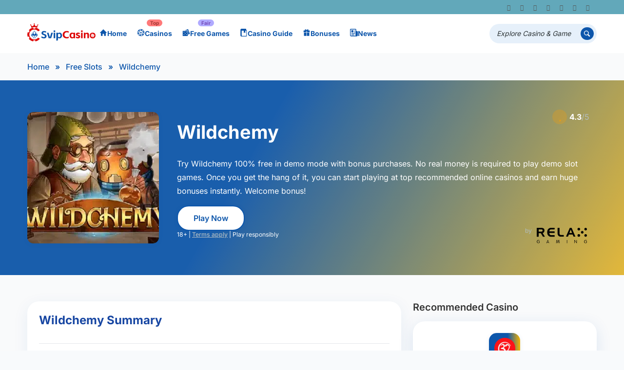

--- FILE ---
content_type: text/html; charset=UTF-8
request_url: https://svipcasino.com/free-slots/wildchemy/
body_size: 57896
content:
<!DOCTYPE html>
<html lang="en-US" prefix="og: https://ogp.me/ns#">
<head><meta charset="UTF-8" /><script>if(navigator.userAgent.match(/MSIE|Internet Explorer/i)||navigator.userAgent.match(/Trident\/7\..*?rv:11/i)){var href=document.location.href;if(!href.match(/[?&]nowprocket/)){if(href.indexOf("?")==-1){if(href.indexOf("#")==-1){document.location.href=href+"?nowprocket=1"}else{document.location.href=href.replace("#","?nowprocket=1#")}}else{if(href.indexOf("#")==-1){document.location.href=href+"&nowprocket=1"}else{document.location.href=href.replace("#","&nowprocket=1#")}}}}</script><script>(()=>{class RocketLazyLoadScripts{constructor(){this.v="2.0.4",this.userEvents=["keydown","keyup","mousedown","mouseup","mousemove","mouseover","mouseout","touchmove","touchstart","touchend","touchcancel","wheel","click","dblclick","input"],this.attributeEvents=["onblur","onclick","oncontextmenu","ondblclick","onfocus","onmousedown","onmouseenter","onmouseleave","onmousemove","onmouseout","onmouseover","onmouseup","onmousewheel","onscroll","onsubmit"]}async t(){this.i(),this.o(),/iP(ad|hone)/.test(navigator.userAgent)&&this.h(),this.u(),this.l(this),this.m(),this.k(this),this.p(this),this._(),await Promise.all([this.R(),this.L()]),this.lastBreath=Date.now(),this.S(this),this.P(),this.D(),this.O(),this.M(),await this.C(this.delayedScripts.normal),await this.C(this.delayedScripts.defer),await this.C(this.delayedScripts.async),await this.T(),await this.F(),await this.j(),await this.A(),window.dispatchEvent(new Event("rocket-allScriptsLoaded")),this.everythingLoaded=!0,this.lastTouchEnd&&await new Promise(t=>setTimeout(t,500-Date.now()+this.lastTouchEnd)),this.I(),this.H(),this.U(),this.W()}i(){this.CSPIssue=sessionStorage.getItem("rocketCSPIssue"),document.addEventListener("securitypolicyviolation",t=>{this.CSPIssue||"script-src-elem"!==t.violatedDirective||"data"!==t.blockedURI||(this.CSPIssue=!0,sessionStorage.setItem("rocketCSPIssue",!0))},{isRocket:!0})}o(){window.addEventListener("pageshow",t=>{this.persisted=t.persisted,this.realWindowLoadedFired=!0},{isRocket:!0}),window.addEventListener("pagehide",()=>{this.onFirstUserAction=null},{isRocket:!0})}h(){let t;function e(e){t=e}window.addEventListener("touchstart",e,{isRocket:!0}),window.addEventListener("touchend",function i(o){o.changedTouches[0]&&t.changedTouches[0]&&Math.abs(o.changedTouches[0].pageX-t.changedTouches[0].pageX)<10&&Math.abs(o.changedTouches[0].pageY-t.changedTouches[0].pageY)<10&&o.timeStamp-t.timeStamp<200&&(window.removeEventListener("touchstart",e,{isRocket:!0}),window.removeEventListener("touchend",i,{isRocket:!0}),"INPUT"===o.target.tagName&&"text"===o.target.type||(o.target.dispatchEvent(new TouchEvent("touchend",{target:o.target,bubbles:!0})),o.target.dispatchEvent(new MouseEvent("mouseover",{target:o.target,bubbles:!0})),o.target.dispatchEvent(new PointerEvent("click",{target:o.target,bubbles:!0,cancelable:!0,detail:1,clientX:o.changedTouches[0].clientX,clientY:o.changedTouches[0].clientY})),event.preventDefault()))},{isRocket:!0})}q(t){this.userActionTriggered||("mousemove"!==t.type||this.firstMousemoveIgnored?"keyup"===t.type||"mouseover"===t.type||"mouseout"===t.type||(this.userActionTriggered=!0,this.onFirstUserAction&&this.onFirstUserAction()):this.firstMousemoveIgnored=!0),"click"===t.type&&t.preventDefault(),t.stopPropagation(),t.stopImmediatePropagation(),"touchstart"===this.lastEvent&&"touchend"===t.type&&(this.lastTouchEnd=Date.now()),"click"===t.type&&(this.lastTouchEnd=0),this.lastEvent=t.type,t.composedPath&&t.composedPath()[0].getRootNode()instanceof ShadowRoot&&(t.rocketTarget=t.composedPath()[0]),this.savedUserEvents.push(t)}u(){this.savedUserEvents=[],this.userEventHandler=this.q.bind(this),this.userEvents.forEach(t=>window.addEventListener(t,this.userEventHandler,{passive:!1,isRocket:!0})),document.addEventListener("visibilitychange",this.userEventHandler,{isRocket:!0})}U(){this.userEvents.forEach(t=>window.removeEventListener(t,this.userEventHandler,{passive:!1,isRocket:!0})),document.removeEventListener("visibilitychange",this.userEventHandler,{isRocket:!0}),this.savedUserEvents.forEach(t=>{(t.rocketTarget||t.target).dispatchEvent(new window[t.constructor.name](t.type,t))})}m(){const t="return false",e=Array.from(this.attributeEvents,t=>"data-rocket-"+t),i="["+this.attributeEvents.join("],[")+"]",o="[data-rocket-"+this.attributeEvents.join("],[data-rocket-")+"]",s=(e,i,o)=>{o&&o!==t&&(e.setAttribute("data-rocket-"+i,o),e["rocket"+i]=new Function("event",o),e.setAttribute(i,t))};new MutationObserver(t=>{for(const n of t)"attributes"===n.type&&(n.attributeName.startsWith("data-rocket-")||this.everythingLoaded?n.attributeName.startsWith("data-rocket-")&&this.everythingLoaded&&this.N(n.target,n.attributeName.substring(12)):s(n.target,n.attributeName,n.target.getAttribute(n.attributeName))),"childList"===n.type&&n.addedNodes.forEach(t=>{if(t.nodeType===Node.ELEMENT_NODE)if(this.everythingLoaded)for(const i of[t,...t.querySelectorAll(o)])for(const t of i.getAttributeNames())e.includes(t)&&this.N(i,t.substring(12));else for(const e of[t,...t.querySelectorAll(i)])for(const t of e.getAttributeNames())this.attributeEvents.includes(t)&&s(e,t,e.getAttribute(t))})}).observe(document,{subtree:!0,childList:!0,attributeFilter:[...this.attributeEvents,...e]})}I(){this.attributeEvents.forEach(t=>{document.querySelectorAll("[data-rocket-"+t+"]").forEach(e=>{this.N(e,t)})})}N(t,e){const i=t.getAttribute("data-rocket-"+e);i&&(t.setAttribute(e,i),t.removeAttribute("data-rocket-"+e))}k(t){Object.defineProperty(HTMLElement.prototype,"onclick",{get(){return this.rocketonclick||null},set(e){this.rocketonclick=e,this.setAttribute(t.everythingLoaded?"onclick":"data-rocket-onclick","this.rocketonclick(event)")}})}S(t){function e(e,i){let o=e[i];e[i]=null,Object.defineProperty(e,i,{get:()=>o,set(s){t.everythingLoaded?o=s:e["rocket"+i]=o=s}})}e(document,"onreadystatechange"),e(window,"onload"),e(window,"onpageshow");try{Object.defineProperty(document,"readyState",{get:()=>t.rocketReadyState,set(e){t.rocketReadyState=e},configurable:!0}),document.readyState="loading"}catch(t){console.log("WPRocket DJE readyState conflict, bypassing")}}l(t){this.originalAddEventListener=EventTarget.prototype.addEventListener,this.originalRemoveEventListener=EventTarget.prototype.removeEventListener,this.savedEventListeners=[],EventTarget.prototype.addEventListener=function(e,i,o){o&&o.isRocket||!t.B(e,this)&&!t.userEvents.includes(e)||t.B(e,this)&&!t.userActionTriggered||e.startsWith("rocket-")||t.everythingLoaded?t.originalAddEventListener.call(this,e,i,o):(t.savedEventListeners.push({target:this,remove:!1,type:e,func:i,options:o}),"mouseenter"!==e&&"mouseleave"!==e||t.originalAddEventListener.call(this,e,t.savedUserEvents.push,o))},EventTarget.prototype.removeEventListener=function(e,i,o){o&&o.isRocket||!t.B(e,this)&&!t.userEvents.includes(e)||t.B(e,this)&&!t.userActionTriggered||e.startsWith("rocket-")||t.everythingLoaded?t.originalRemoveEventListener.call(this,e,i,o):t.savedEventListeners.push({target:this,remove:!0,type:e,func:i,options:o})}}J(t,e){this.savedEventListeners=this.savedEventListeners.filter(i=>{let o=i.type,s=i.target||window;return e!==o||t!==s||(this.B(o,s)&&(i.type="rocket-"+o),this.$(i),!1)})}H(){EventTarget.prototype.addEventListener=this.originalAddEventListener,EventTarget.prototype.removeEventListener=this.originalRemoveEventListener,this.savedEventListeners.forEach(t=>this.$(t))}$(t){t.remove?this.originalRemoveEventListener.call(t.target,t.type,t.func,t.options):this.originalAddEventListener.call(t.target,t.type,t.func,t.options)}p(t){let e;function i(e){return t.everythingLoaded?e:e.split(" ").map(t=>"load"===t||t.startsWith("load.")?"rocket-jquery-load":t).join(" ")}function o(o){function s(e){const s=o.fn[e];o.fn[e]=o.fn.init.prototype[e]=function(){return this[0]===window&&t.userActionTriggered&&("string"==typeof arguments[0]||arguments[0]instanceof String?arguments[0]=i(arguments[0]):"object"==typeof arguments[0]&&Object.keys(arguments[0]).forEach(t=>{const e=arguments[0][t];delete arguments[0][t],arguments[0][i(t)]=e})),s.apply(this,arguments),this}}if(o&&o.fn&&!t.allJQueries.includes(o)){const e={DOMContentLoaded:[],"rocket-DOMContentLoaded":[]};for(const t in e)document.addEventListener(t,()=>{e[t].forEach(t=>t())},{isRocket:!0});o.fn.ready=o.fn.init.prototype.ready=function(i){function s(){parseInt(o.fn.jquery)>2?setTimeout(()=>i.bind(document)(o)):i.bind(document)(o)}return"function"==typeof i&&(t.realDomReadyFired?!t.userActionTriggered||t.fauxDomReadyFired?s():e["rocket-DOMContentLoaded"].push(s):e.DOMContentLoaded.push(s)),o([])},s("on"),s("one"),s("off"),t.allJQueries.push(o)}e=o}t.allJQueries=[],o(window.jQuery),Object.defineProperty(window,"jQuery",{get:()=>e,set(t){o(t)}})}P(){const t=new Map;document.write=document.writeln=function(e){const i=document.currentScript,o=document.createRange(),s=i.parentElement;let n=t.get(i);void 0===n&&(n=i.nextSibling,t.set(i,n));const c=document.createDocumentFragment();o.setStart(c,0),c.appendChild(o.createContextualFragment(e)),s.insertBefore(c,n)}}async R(){return new Promise(t=>{this.userActionTriggered?t():this.onFirstUserAction=t})}async L(){return new Promise(t=>{document.addEventListener("DOMContentLoaded",()=>{this.realDomReadyFired=!0,t()},{isRocket:!0})})}async j(){return this.realWindowLoadedFired?Promise.resolve():new Promise(t=>{window.addEventListener("load",t,{isRocket:!0})})}M(){this.pendingScripts=[];this.scriptsMutationObserver=new MutationObserver(t=>{for(const e of t)e.addedNodes.forEach(t=>{"SCRIPT"!==t.tagName||t.noModule||t.isWPRocket||this.pendingScripts.push({script:t,promise:new Promise(e=>{const i=()=>{const i=this.pendingScripts.findIndex(e=>e.script===t);i>=0&&this.pendingScripts.splice(i,1),e()};t.addEventListener("load",i,{isRocket:!0}),t.addEventListener("error",i,{isRocket:!0}),setTimeout(i,1e3)})})})}),this.scriptsMutationObserver.observe(document,{childList:!0,subtree:!0})}async F(){await this.X(),this.pendingScripts.length?(await this.pendingScripts[0].promise,await this.F()):this.scriptsMutationObserver.disconnect()}D(){this.delayedScripts={normal:[],async:[],defer:[]},document.querySelectorAll("script[type$=rocketlazyloadscript]").forEach(t=>{t.hasAttribute("data-rocket-src")?t.hasAttribute("async")&&!1!==t.async?this.delayedScripts.async.push(t):t.hasAttribute("defer")&&!1!==t.defer||"module"===t.getAttribute("data-rocket-type")?this.delayedScripts.defer.push(t):this.delayedScripts.normal.push(t):this.delayedScripts.normal.push(t)})}async _(){await this.L();let t=[];document.querySelectorAll("script[type$=rocketlazyloadscript][data-rocket-src]").forEach(e=>{let i=e.getAttribute("data-rocket-src");if(i&&!i.startsWith("data:")){i.startsWith("//")&&(i=location.protocol+i);try{const o=new URL(i).origin;o!==location.origin&&t.push({src:o,crossOrigin:e.crossOrigin||"module"===e.getAttribute("data-rocket-type")})}catch(t){}}}),t=[...new Map(t.map(t=>[JSON.stringify(t),t])).values()],this.Y(t,"preconnect")}async G(t){if(await this.K(),!0!==t.noModule||!("noModule"in HTMLScriptElement.prototype))return new Promise(e=>{let i;function o(){(i||t).setAttribute("data-rocket-status","executed"),e()}try{if(navigator.userAgent.includes("Firefox/")||""===navigator.vendor||this.CSPIssue)i=document.createElement("script"),[...t.attributes].forEach(t=>{let e=t.nodeName;"type"!==e&&("data-rocket-type"===e&&(e="type"),"data-rocket-src"===e&&(e="src"),i.setAttribute(e,t.nodeValue))}),t.text&&(i.text=t.text),t.nonce&&(i.nonce=t.nonce),i.hasAttribute("src")?(i.addEventListener("load",o,{isRocket:!0}),i.addEventListener("error",()=>{i.setAttribute("data-rocket-status","failed-network"),e()},{isRocket:!0}),setTimeout(()=>{i.isConnected||e()},1)):(i.text=t.text,o()),i.isWPRocket=!0,t.parentNode.replaceChild(i,t);else{const i=t.getAttribute("data-rocket-type"),s=t.getAttribute("data-rocket-src");i?(t.type=i,t.removeAttribute("data-rocket-type")):t.removeAttribute("type"),t.addEventListener("load",o,{isRocket:!0}),t.addEventListener("error",i=>{this.CSPIssue&&i.target.src.startsWith("data:")?(console.log("WPRocket: CSP fallback activated"),t.removeAttribute("src"),this.G(t).then(e)):(t.setAttribute("data-rocket-status","failed-network"),e())},{isRocket:!0}),s?(t.fetchPriority="high",t.removeAttribute("data-rocket-src"),t.src=s):t.src="data:text/javascript;base64,"+window.btoa(unescape(encodeURIComponent(t.text)))}}catch(i){t.setAttribute("data-rocket-status","failed-transform"),e()}});t.setAttribute("data-rocket-status","skipped")}async C(t){const e=t.shift();return e?(e.isConnected&&await this.G(e),this.C(t)):Promise.resolve()}O(){this.Y([...this.delayedScripts.normal,...this.delayedScripts.defer,...this.delayedScripts.async],"preload")}Y(t,e){this.trash=this.trash||[];let i=!0;var o=document.createDocumentFragment();t.forEach(t=>{const s=t.getAttribute&&t.getAttribute("data-rocket-src")||t.src;if(s&&!s.startsWith("data:")){const n=document.createElement("link");n.href=s,n.rel=e,"preconnect"!==e&&(n.as="script",n.fetchPriority=i?"high":"low"),t.getAttribute&&"module"===t.getAttribute("data-rocket-type")&&(n.crossOrigin=!0),t.crossOrigin&&(n.crossOrigin=t.crossOrigin),t.integrity&&(n.integrity=t.integrity),t.nonce&&(n.nonce=t.nonce),o.appendChild(n),this.trash.push(n),i=!1}}),document.head.appendChild(o)}W(){this.trash.forEach(t=>t.remove())}async T(){try{document.readyState="interactive"}catch(t){}this.fauxDomReadyFired=!0;try{await this.K(),this.J(document,"readystatechange"),document.dispatchEvent(new Event("rocket-readystatechange")),await this.K(),document.rocketonreadystatechange&&document.rocketonreadystatechange(),await this.K(),this.J(document,"DOMContentLoaded"),document.dispatchEvent(new Event("rocket-DOMContentLoaded")),await this.K(),this.J(window,"DOMContentLoaded"),window.dispatchEvent(new Event("rocket-DOMContentLoaded"))}catch(t){console.error(t)}}async A(){try{document.readyState="complete"}catch(t){}try{await this.K(),this.J(document,"readystatechange"),document.dispatchEvent(new Event("rocket-readystatechange")),await this.K(),document.rocketonreadystatechange&&document.rocketonreadystatechange(),await this.K(),this.J(window,"load"),window.dispatchEvent(new Event("rocket-load")),await this.K(),window.rocketonload&&window.rocketonload(),await this.K(),this.allJQueries.forEach(t=>t(window).trigger("rocket-jquery-load")),await this.K(),this.J(window,"pageshow");const t=new Event("rocket-pageshow");t.persisted=this.persisted,window.dispatchEvent(t),await this.K(),window.rocketonpageshow&&window.rocketonpageshow({persisted:this.persisted})}catch(t){console.error(t)}}async K(){Date.now()-this.lastBreath>45&&(await this.X(),this.lastBreath=Date.now())}async X(){return document.hidden?new Promise(t=>setTimeout(t)):new Promise(t=>requestAnimationFrame(t))}B(t,e){return e===document&&"readystatechange"===t||(e===document&&"DOMContentLoaded"===t||(e===window&&"DOMContentLoaded"===t||(e===window&&"load"===t||e===window&&"pageshow"===t)))}static run(){(new RocketLazyLoadScripts).t()}}RocketLazyLoadScripts.run()})();</script>
    
    <meta http-equiv="X-UA-Compatible" content="IE=edge" />
    <meta name="viewport" content="width=device-width, initial-scale=1.0, maximum-scale=5.0, user-scalable=yes">
	<link rel="alternate" hreflang="en" href="//svipcasino.com/free-slots/wildchemy/" />
<link rel="alternate" hreflang="x-default" href="//svipcasino.com/free-slots/wildchemy/" />
<link rel="preconnect" href="//fonts.googleapis.com"><link rel="preconnect" href="//fonts.gstatic.com" crossorigin>
<!-- Search Engine Optimization by Rank Math PRO - https://rankmath.com/ -->
<title>Wildchemy (Relax Gaming) – Play Free Demo Slots &amp; Game Rules</title>
<link data-wpr-hosted-gf-parameters="family=Inter:wght@400;500;600;700&display=swap" href="//svipcasino.com/wp-content/cache/fonts/1/google-fonts/css/0/7/1/a28c697d746081dd20aa9f9888a0f.css" rel="stylesheet">
<meta name="description" content="Wildchemy is Real Money Slots Game released by Relax Gaming on March 15th,2019 with an official RTP of 96.0%. You can play the Wildchemy demo Slots game for"/>
<meta name="robots" content="follow, index, max-snippet:-1, max-video-preview:-1, max-image-preview:large"/>
<link rel="canonical" href="https://svipcasino.com/free-slots/wildchemy/" />
<meta property="og:locale" content="en_US" />
<meta property="og:type" content="article" />
<meta property="og:title" content="Wildchemy (Relax Gaming) – Play Free Demo Slots &amp; Game Rules" />
<meta property="og:description" content="Wildchemy is Real Money Slots Game released by Relax Gaming on March 15th,2019 with an official RTP of 96.0%. You can play the Wildchemy demo Slots game for" />
<meta property="og:url" content="https://svipcasino.com/free-slots/wildchemy/" />
<meta property="og:site_name" content="Svip Casino" />
<meta property="article:tag" content="5 Reels" />
<meta property="article:tag" content="Cascading Reels" />
<meta property="article:tag" content="Cluster Pays" />
<meta property="article:tag" content="Expanding Wilds" />
<meta property="article:tag" content="Extra Wilds" />
<meta property="article:tag" content="Free Spins" />
<meta property="article:tag" content="Magic" />
<meta property="article:tag" content="Medium volatility" />
<meta property="article:tag" content="Scatter Symbol" />
<meta property="article:tag" content="Wild Symbol" />
<meta property="og:updated_time" content="2024-03-22T11:58:23-04:00" />
<meta property="og:image" content="https://svipcasino.com/wp-content/uploads/2024/03/Wildchemy.webp" />
<meta property="og:image:secure_url" content="https://svipcasino.com/wp-content/uploads/2024/03/Wildchemy.webp" />
<meta property="og:image:width" content="500" />
<meta property="og:image:height" content="375" />
<meta property="og:image:alt" content="Wildchemy" />
<meta property="og:image:type" content="image/webp" />
<meta name="twitter:card" content="summary_large_image" />
<meta name="twitter:title" content="Wildchemy (Relax Gaming) – Play Free Demo Slots &amp; Game Rules" />
<meta name="twitter:description" content="Wildchemy is Real Money Slots Game released by Relax Gaming on March 15th,2019 with an official RTP of 96.0%. You can play the Wildchemy demo Slots game for" />
<meta name="twitter:image" content="https://svipcasino.com/wp-content/uploads/2024/03/Wildchemy.webp" />
<script type="application/ld+json" class="rank-math-schema-pro">{"@context":"https://schema.org","@graph":[{"@type":"BreadcrumbList","@id":"https://svipcasino.com/free-slots/wildchemy/#breadcrumb","itemListElement":[{"@type":"ListItem","position":"1","item":{"@id":"https://svipcasino.com","name":"Home"}},{"@type":"ListItem","position":"2","item":{"@id":"https://svipcasino.com/free-slots/","name":"Free Slots"}},{"@type":"ListItem","position":"3","item":{"@id":"https://svipcasino.com/free-slots/wildchemy/","name":"Wildchemy"}}]}]}</script>
<!-- /Rank Math WordPress SEO plugin -->

<link href='//fonts.gstatic.com' crossorigin rel='preconnect' />
<link rel="alternate" type="application/rss+xml" title="Svip Casino &raquo; Feed" href="//svipcasino.com/feed/" />
<link rel="alternate" type="application/rss+xml" title="Svip Casino &raquo; Comments Feed" href="//svipcasino.com/comments/feed/" />
<link rel="alternate" type="application/rss+xml" title="Svip Casino &raquo; Wildchemy Comments Feed" href="//svipcasino.com/free-slots/wildchemy/feed/" />
<link rel="alternate" title="oEmbed (JSON)" type="application/json+oembed" href="//svipcasino.com/wp-json/oembed/1.0/embed?url=https%3A%2F%2Fsvipcasino.com%2Ffree-slots%2Fwildchemy%2F" />
<link rel="alternate" title="oEmbed (XML)" type="text/xml+oembed" href="//svipcasino.com/wp-json/oembed/1.0/embed?url=https%3A%2F%2Fsvipcasino.com%2Ffree-slots%2Fwildchemy%2F&#038;format=xml" />
<style id='wp-img-auto-sizes-contain-inline-css' type='text/css'>
img:is([sizes=auto i],[sizes^="auto," i]){contain-intrinsic-size:3000px 1500px}
/*# sourceURL=wp-img-auto-sizes-contain-inline-css */
</style>
<link data-minify="1" rel='stylesheet' id='custom-heading-block-style-css' href='//svipcasino.com/wp-content/cache/min/1/wp-content/plugins/rest-response-modifier/style.css?ver=1761728445' type='text/css' media='all' />
<style id='wp-emoji-styles-inline-css' type='text/css'>

	img.wp-smiley, img.emoji {
		display: inline !important;
		border: none !important;
		box-shadow: none !important;
		height: 1em !important;
		width: 1em !important;
		margin: 0 0.07em !important;
		vertical-align: -0.1em !important;
		background: none !important;
		padding: 0 !important;
	}
/*# sourceURL=wp-emoji-styles-inline-css */
</style>
<link rel='stylesheet' id='wp-block-library-css' href='//svipcasino.com/wp-includes/css/dist/block-library/style.min.css?ver=6.9' type='text/css' media='all' />
<style id='wp-block-image-inline-css' type='text/css'>
.wp-block-image>a,.wp-block-image>figure>a{display:inline-block}.wp-block-image img{box-sizing:border-box;height:auto;max-width:100%;vertical-align:bottom}@media not (prefers-reduced-motion){.wp-block-image img.hide{visibility:hidden}.wp-block-image img.show{animation:show-content-image .4s}}.wp-block-image[style*=border-radius] img,.wp-block-image[style*=border-radius]>a{border-radius:inherit}.wp-block-image.has-custom-border img{box-sizing:border-box}.wp-block-image.aligncenter{text-align:center}.wp-block-image.alignfull>a,.wp-block-image.alignwide>a{width:100%}.wp-block-image.alignfull img,.wp-block-image.alignwide img{height:auto;width:100%}.wp-block-image .aligncenter,.wp-block-image .alignleft,.wp-block-image .alignright,.wp-block-image.aligncenter,.wp-block-image.alignleft,.wp-block-image.alignright{display:table}.wp-block-image .aligncenter>figcaption,.wp-block-image .alignleft>figcaption,.wp-block-image .alignright>figcaption,.wp-block-image.aligncenter>figcaption,.wp-block-image.alignleft>figcaption,.wp-block-image.alignright>figcaption{caption-side:bottom;display:table-caption}.wp-block-image .alignleft{float:left;margin:.5em 1em .5em 0}.wp-block-image .alignright{float:right;margin:.5em 0 .5em 1em}.wp-block-image .aligncenter{margin-left:auto;margin-right:auto}.wp-block-image :where(figcaption){margin-bottom:1em;margin-top:.5em}.wp-block-image.is-style-circle-mask img{border-radius:9999px}@supports ((-webkit-mask-image:none) or (mask-image:none)) or (-webkit-mask-image:none){.wp-block-image.is-style-circle-mask img{border-radius:0;-webkit-mask-image:url('data:image/svg+xml;utf8,<svg viewBox="0 0 100 100" xmlns="http://www.w3.org/2000/svg"><circle cx="50" cy="50" r="50"/></svg>');mask-image:url('data:image/svg+xml;utf8,<svg viewBox="0 0 100 100" xmlns="http://www.w3.org/2000/svg"><circle cx="50" cy="50" r="50"/></svg>');mask-mode:alpha;-webkit-mask-position:center;mask-position:center;-webkit-mask-repeat:no-repeat;mask-repeat:no-repeat;-webkit-mask-size:contain;mask-size:contain}}:root :where(.wp-block-image.is-style-rounded img,.wp-block-image .is-style-rounded img){border-radius:9999px}.wp-block-image figure{margin:0}.wp-lightbox-container{display:flex;flex-direction:column;position:relative}.wp-lightbox-container img{cursor:zoom-in}.wp-lightbox-container img:hover+button{opacity:1}.wp-lightbox-container button{align-items:center;backdrop-filter:blur(16px) saturate(180%);background-color:#5a5a5a40;border:none;border-radius:4px;cursor:zoom-in;display:flex;height:20px;justify-content:center;opacity:0;padding:0;position:absolute;right:16px;text-align:center;top:16px;width:20px;z-index:100}@media not (prefers-reduced-motion){.wp-lightbox-container button{transition:opacity .2s ease}}.wp-lightbox-container button:focus-visible{outline:3px auto #5a5a5a40;outline:3px auto -webkit-focus-ring-color;outline-offset:3px}.wp-lightbox-container button:hover{cursor:pointer;opacity:1}.wp-lightbox-container button:focus{opacity:1}.wp-lightbox-container button:focus,.wp-lightbox-container button:hover,.wp-lightbox-container button:not(:hover):not(:active):not(.has-background){background-color:#5a5a5a40;border:none}.wp-lightbox-overlay{box-sizing:border-box;cursor:zoom-out;height:100vh;left:0;overflow:hidden;position:fixed;top:0;visibility:hidden;width:100%;z-index:100000}.wp-lightbox-overlay .close-button{align-items:center;cursor:pointer;display:flex;justify-content:center;min-height:40px;min-width:40px;padding:0;position:absolute;right:calc(env(safe-area-inset-right) + 16px);top:calc(env(safe-area-inset-top) + 16px);z-index:5000000}.wp-lightbox-overlay .close-button:focus,.wp-lightbox-overlay .close-button:hover,.wp-lightbox-overlay .close-button:not(:hover):not(:active):not(.has-background){background:none;border:none}.wp-lightbox-overlay .lightbox-image-container{height:var(--wp--lightbox-container-height);left:50%;overflow:hidden;position:absolute;top:50%;transform:translate(-50%,-50%);transform-origin:top left;width:var(--wp--lightbox-container-width);z-index:9999999999}.wp-lightbox-overlay .wp-block-image{align-items:center;box-sizing:border-box;display:flex;height:100%;justify-content:center;margin:0;position:relative;transform-origin:0 0;width:100%;z-index:3000000}.wp-lightbox-overlay .wp-block-image img{height:var(--wp--lightbox-image-height);min-height:var(--wp--lightbox-image-height);min-width:var(--wp--lightbox-image-width);width:var(--wp--lightbox-image-width)}.wp-lightbox-overlay .wp-block-image figcaption{display:none}.wp-lightbox-overlay button{background:none;border:none}.wp-lightbox-overlay .scrim{background-color:#fff;height:100%;opacity:.9;position:absolute;width:100%;z-index:2000000}.wp-lightbox-overlay.active{visibility:visible}@media not (prefers-reduced-motion){.wp-lightbox-overlay.active{animation:turn-on-visibility .25s both}.wp-lightbox-overlay.active img{animation:turn-on-visibility .35s both}.wp-lightbox-overlay.show-closing-animation:not(.active){animation:turn-off-visibility .35s both}.wp-lightbox-overlay.show-closing-animation:not(.active) img{animation:turn-off-visibility .25s both}.wp-lightbox-overlay.zoom.active{animation:none;opacity:1;visibility:visible}.wp-lightbox-overlay.zoom.active .lightbox-image-container{animation:lightbox-zoom-in .4s}.wp-lightbox-overlay.zoom.active .lightbox-image-container img{animation:none}.wp-lightbox-overlay.zoom.active .scrim{animation:turn-on-visibility .4s forwards}.wp-lightbox-overlay.zoom.show-closing-animation:not(.active){animation:none}.wp-lightbox-overlay.zoom.show-closing-animation:not(.active) .lightbox-image-container{animation:lightbox-zoom-out .4s}.wp-lightbox-overlay.zoom.show-closing-animation:not(.active) .lightbox-image-container img{animation:none}.wp-lightbox-overlay.zoom.show-closing-animation:not(.active) .scrim{animation:turn-off-visibility .4s forwards}}@keyframes show-content-image{0%{visibility:hidden}99%{visibility:hidden}to{visibility:visible}}@keyframes turn-on-visibility{0%{opacity:0}to{opacity:1}}@keyframes turn-off-visibility{0%{opacity:1;visibility:visible}99%{opacity:0;visibility:visible}to{opacity:0;visibility:hidden}}@keyframes lightbox-zoom-in{0%{transform:translate(calc((-100vw + var(--wp--lightbox-scrollbar-width))/2 + var(--wp--lightbox-initial-left-position)),calc(-50vh + var(--wp--lightbox-initial-top-position))) scale(var(--wp--lightbox-scale))}to{transform:translate(-50%,-50%) scale(1)}}@keyframes lightbox-zoom-out{0%{transform:translate(-50%,-50%) scale(1);visibility:visible}99%{visibility:visible}to{transform:translate(calc((-100vw + var(--wp--lightbox-scrollbar-width))/2 + var(--wp--lightbox-initial-left-position)),calc(-50vh + var(--wp--lightbox-initial-top-position))) scale(var(--wp--lightbox-scale));visibility:hidden}}
/*# sourceURL=https://svipcasino.com/wp-includes/blocks/image/style.min.css */
</style>
<style id='global-styles-inline-css' type='text/css'>
:root{--wp--preset--aspect-ratio--square: 1;--wp--preset--aspect-ratio--4-3: 4/3;--wp--preset--aspect-ratio--3-4: 3/4;--wp--preset--aspect-ratio--3-2: 3/2;--wp--preset--aspect-ratio--2-3: 2/3;--wp--preset--aspect-ratio--16-9: 16/9;--wp--preset--aspect-ratio--9-16: 9/16;--wp--preset--color--black: #000000;--wp--preset--color--cyan-bluish-gray: #abb8c3;--wp--preset--color--white: #ffffff;--wp--preset--color--pale-pink: #f78da7;--wp--preset--color--vivid-red: #cf2e2e;--wp--preset--color--luminous-vivid-orange: #ff6900;--wp--preset--color--luminous-vivid-amber: #fcb900;--wp--preset--color--light-green-cyan: #7bdcb5;--wp--preset--color--vivid-green-cyan: #00d084;--wp--preset--color--pale-cyan-blue: #8ed1fc;--wp--preset--color--vivid-cyan-blue: #0693e3;--wp--preset--color--vivid-purple: #9b51e0;--wp--preset--color--mercury-main: #0d56ab;--wp--preset--color--mercury-second: #075c83;--wp--preset--color--mercury-white: #fff;--wp--preset--color--mercury-gray: #263238;--wp--preset--color--mercury-emerald: #2edd6c;--wp--preset--color--mercury-alizarin: #e74c3c;--wp--preset--color--mercury-wisteria: #8e44ad;--wp--preset--color--mercury-peter-river: #3498db;--wp--preset--color--mercury-clouds: #ecf0f1;--wp--preset--gradient--vivid-cyan-blue-to-vivid-purple: linear-gradient(135deg,rgb(6,147,227) 0%,rgb(155,81,224) 100%);--wp--preset--gradient--light-green-cyan-to-vivid-green-cyan: linear-gradient(135deg,rgb(122,220,180) 0%,rgb(0,208,130) 100%);--wp--preset--gradient--luminous-vivid-amber-to-luminous-vivid-orange: linear-gradient(135deg,rgb(252,185,0) 0%,rgb(255,105,0) 100%);--wp--preset--gradient--luminous-vivid-orange-to-vivid-red: linear-gradient(135deg,rgb(255,105,0) 0%,rgb(207,46,46) 100%);--wp--preset--gradient--very-light-gray-to-cyan-bluish-gray: linear-gradient(135deg,rgb(238,238,238) 0%,rgb(169,184,195) 100%);--wp--preset--gradient--cool-to-warm-spectrum: linear-gradient(135deg,rgb(74,234,220) 0%,rgb(151,120,209) 20%,rgb(207,42,186) 40%,rgb(238,44,130) 60%,rgb(251,105,98) 80%,rgb(254,248,76) 100%);--wp--preset--gradient--blush-light-purple: linear-gradient(135deg,rgb(255,206,236) 0%,rgb(152,150,240) 100%);--wp--preset--gradient--blush-bordeaux: linear-gradient(135deg,rgb(254,205,165) 0%,rgb(254,45,45) 50%,rgb(107,0,62) 100%);--wp--preset--gradient--luminous-dusk: linear-gradient(135deg,rgb(255,203,112) 0%,rgb(199,81,192) 50%,rgb(65,88,208) 100%);--wp--preset--gradient--pale-ocean: linear-gradient(135deg,rgb(255,245,203) 0%,rgb(182,227,212) 50%,rgb(51,167,181) 100%);--wp--preset--gradient--electric-grass: linear-gradient(135deg,rgb(202,248,128) 0%,rgb(113,206,126) 100%);--wp--preset--gradient--midnight: linear-gradient(135deg,rgb(2,3,129) 0%,rgb(40,116,252) 100%);--wp--preset--font-size--small: 13px;--wp--preset--font-size--medium: 20px;--wp--preset--font-size--large: 36px;--wp--preset--font-size--x-large: 42px;--wp--preset--spacing--20: 0.44rem;--wp--preset--spacing--30: 0.67rem;--wp--preset--spacing--40: 1rem;--wp--preset--spacing--50: 1.5rem;--wp--preset--spacing--60: 2.25rem;--wp--preset--spacing--70: 3.38rem;--wp--preset--spacing--80: 5.06rem;--wp--preset--shadow--natural: 6px 6px 9px rgba(0, 0, 0, 0.2);--wp--preset--shadow--deep: 12px 12px 50px rgba(0, 0, 0, 0.4);--wp--preset--shadow--sharp: 6px 6px 0px rgba(0, 0, 0, 0.2);--wp--preset--shadow--outlined: 6px 6px 0px -3px rgb(255, 255, 255), 6px 6px rgb(0, 0, 0);--wp--preset--shadow--crisp: 6px 6px 0px rgb(0, 0, 0);}:where(.is-layout-flex){gap: 0.5em;}:where(.is-layout-grid){gap: 0.5em;}body .is-layout-flex{display: flex;}.is-layout-flex{flex-wrap: wrap;align-items: center;}.is-layout-flex > :is(*, div){margin: 0;}body .is-layout-grid{display: grid;}.is-layout-grid > :is(*, div){margin: 0;}:where(.wp-block-columns.is-layout-flex){gap: 2em;}:where(.wp-block-columns.is-layout-grid){gap: 2em;}:where(.wp-block-post-template.is-layout-flex){gap: 1.25em;}:where(.wp-block-post-template.is-layout-grid){gap: 1.25em;}.has-black-color{color: var(--wp--preset--color--black) !important;}.has-cyan-bluish-gray-color{color: var(--wp--preset--color--cyan-bluish-gray) !important;}.has-white-color{color: var(--wp--preset--color--white) !important;}.has-pale-pink-color{color: var(--wp--preset--color--pale-pink) !important;}.has-vivid-red-color{color: var(--wp--preset--color--vivid-red) !important;}.has-luminous-vivid-orange-color{color: var(--wp--preset--color--luminous-vivid-orange) !important;}.has-luminous-vivid-amber-color{color: var(--wp--preset--color--luminous-vivid-amber) !important;}.has-light-green-cyan-color{color: var(--wp--preset--color--light-green-cyan) !important;}.has-vivid-green-cyan-color{color: var(--wp--preset--color--vivid-green-cyan) !important;}.has-pale-cyan-blue-color{color: var(--wp--preset--color--pale-cyan-blue) !important;}.has-vivid-cyan-blue-color{color: var(--wp--preset--color--vivid-cyan-blue) !important;}.has-vivid-purple-color{color: var(--wp--preset--color--vivid-purple) !important;}.has-black-background-color{background-color: var(--wp--preset--color--black) !important;}.has-cyan-bluish-gray-background-color{background-color: var(--wp--preset--color--cyan-bluish-gray) !important;}.has-white-background-color{background-color: var(--wp--preset--color--white) !important;}.has-pale-pink-background-color{background-color: var(--wp--preset--color--pale-pink) !important;}.has-vivid-red-background-color{background-color: var(--wp--preset--color--vivid-red) !important;}.has-luminous-vivid-orange-background-color{background-color: var(--wp--preset--color--luminous-vivid-orange) !important;}.has-luminous-vivid-amber-background-color{background-color: var(--wp--preset--color--luminous-vivid-amber) !important;}.has-light-green-cyan-background-color{background-color: var(--wp--preset--color--light-green-cyan) !important;}.has-vivid-green-cyan-background-color{background-color: var(--wp--preset--color--vivid-green-cyan) !important;}.has-pale-cyan-blue-background-color{background-color: var(--wp--preset--color--pale-cyan-blue) !important;}.has-vivid-cyan-blue-background-color{background-color: var(--wp--preset--color--vivid-cyan-blue) !important;}.has-vivid-purple-background-color{background-color: var(--wp--preset--color--vivid-purple) !important;}.has-black-border-color{border-color: var(--wp--preset--color--black) !important;}.has-cyan-bluish-gray-border-color{border-color: var(--wp--preset--color--cyan-bluish-gray) !important;}.has-white-border-color{border-color: var(--wp--preset--color--white) !important;}.has-pale-pink-border-color{border-color: var(--wp--preset--color--pale-pink) !important;}.has-vivid-red-border-color{border-color: var(--wp--preset--color--vivid-red) !important;}.has-luminous-vivid-orange-border-color{border-color: var(--wp--preset--color--luminous-vivid-orange) !important;}.has-luminous-vivid-amber-border-color{border-color: var(--wp--preset--color--luminous-vivid-amber) !important;}.has-light-green-cyan-border-color{border-color: var(--wp--preset--color--light-green-cyan) !important;}.has-vivid-green-cyan-border-color{border-color: var(--wp--preset--color--vivid-green-cyan) !important;}.has-pale-cyan-blue-border-color{border-color: var(--wp--preset--color--pale-cyan-blue) !important;}.has-vivid-cyan-blue-border-color{border-color: var(--wp--preset--color--vivid-cyan-blue) !important;}.has-vivid-purple-border-color{border-color: var(--wp--preset--color--vivid-purple) !important;}.has-vivid-cyan-blue-to-vivid-purple-gradient-background{background: var(--wp--preset--gradient--vivid-cyan-blue-to-vivid-purple) !important;}.has-light-green-cyan-to-vivid-green-cyan-gradient-background{background: var(--wp--preset--gradient--light-green-cyan-to-vivid-green-cyan) !important;}.has-luminous-vivid-amber-to-luminous-vivid-orange-gradient-background{background: var(--wp--preset--gradient--luminous-vivid-amber-to-luminous-vivid-orange) !important;}.has-luminous-vivid-orange-to-vivid-red-gradient-background{background: var(--wp--preset--gradient--luminous-vivid-orange-to-vivid-red) !important;}.has-very-light-gray-to-cyan-bluish-gray-gradient-background{background: var(--wp--preset--gradient--very-light-gray-to-cyan-bluish-gray) !important;}.has-cool-to-warm-spectrum-gradient-background{background: var(--wp--preset--gradient--cool-to-warm-spectrum) !important;}.has-blush-light-purple-gradient-background{background: var(--wp--preset--gradient--blush-light-purple) !important;}.has-blush-bordeaux-gradient-background{background: var(--wp--preset--gradient--blush-bordeaux) !important;}.has-luminous-dusk-gradient-background{background: var(--wp--preset--gradient--luminous-dusk) !important;}.has-pale-ocean-gradient-background{background: var(--wp--preset--gradient--pale-ocean) !important;}.has-electric-grass-gradient-background{background: var(--wp--preset--gradient--electric-grass) !important;}.has-midnight-gradient-background{background: var(--wp--preset--gradient--midnight) !important;}.has-small-font-size{font-size: var(--wp--preset--font-size--small) !important;}.has-medium-font-size{font-size: var(--wp--preset--font-size--medium) !important;}.has-large-font-size{font-size: var(--wp--preset--font-size--large) !important;}.has-x-large-font-size{font-size: var(--wp--preset--font-size--x-large) !important;}
/*# sourceURL=global-styles-inline-css */
</style>

<style id='classic-theme-styles-inline-css' type='text/css'>
/*! This file is auto-generated */
.wp-block-button__link{color:#fff;background-color:#32373c;border-radius:9999px;box-shadow:none;text-decoration:none;padding:calc(.667em + 2px) calc(1.333em + 2px);font-size:1.125em}.wp-block-file__button{background:#32373c;color:#fff;text-decoration:none}
/*# sourceURL=/wp-includes/css/classic-themes.min.css */
</style>
<link data-minify="1" rel='stylesheet' id='aces-style-css' href='//svipcasino.com/wp-content/cache/min/1/wp-content/plugins/aces/css/aces-style.css?ver=1761728445' type='text/css' media='all' />
<link data-minify="1" rel='stylesheet' id='mercury-style-css' href='//svipcasino.com/wp-content/cache/min/1/wp-content/themes/mercury/style.css?ver=1761728445' type='text/css' media='all' />
<style id='mercury-style-inline-css' type='text/css'>



/* Main Color */

.has-mercury-main-color,
.home-page .textwidget a:hover,
.space-header-2-top-soc a:hover,
.space-header-menu ul.main-menu li a:hover,
.space-header-menu ul.main-menu li:hover a,
.space-header-2-nav ul.main-menu li a:hover,
.space-header-2-nav ul.main-menu li:hover a,
.space-pros-cons ul li a:hover,
.space-pros-cons ol li a:hover,
.space-companies-2-archive-item-desc a:hover,
.space-organizations-3-archive-item-terms-ins a:hover,
.space-organizations-7-archive-item-terms a:hover,
.space-organizations-8-archive-item-terms a:hover,
.space-comments-form-box p.comment-notes span.required,
form.comment-form p.comment-notes span.required {
	color: #0d56ab;
}

input[type="submit"],
.has-mercury-main-background-color,
.space-block-title span:after,
.space-widget-title span:after,
.space-companies-archive-item-button a,
.space-companies-sidebar-item-button a,
.space-organizations-3-archive-item-count,
.space-organizations-3-archive-item-count-2,
.space-units-archive-item-button a,
.space-units-sidebar-item-button a,
.space-aces-single-offer-info-button-ins a,
.space-offers-archive-item-button a,
.home-page .widget_mc4wp_form_widget .space-widget-title::after,
.space-content-section .widget_mc4wp_form_widget .space-widget-title::after {
	background-color: #0d56ab;
}

.space-header-menu ul.main-menu li a:hover,
.space-header-menu ul.main-menu li:hover a,
.space-header-2-nav ul.main-menu li a:hover,
.space-header-2-nav ul.main-menu li:hover a {
	border-bottom: 2px solid #0d56ab;
}
.space-header-2-top-soc a:hover {
	border: 1px solid #0d56ab;
}

/* Second Color */

.has-mercury-second-color,
.space-pros-cons ul li a,
.space-pros-cons ol li a,
.space-page-content ul li:before,
.home-page .textwidget ul li:before,
.space-widget ul li a:hover,
.space-page-content ul.space-mark li:before,
.home-page .textwidget a,
#recentcomments li a:hover,
#recentcomments li span.comment-author-link a:hover,
h3.comment-reply-title small a,
.space-shortcode-wrap .space-companies-sidebar-item-title p a,
.space-companies-sidebar-2-item-desc a,
.space-companies-sidebar-item-title p a,
.space-companies-archive-item-short-desc a,
.space-companies-2-archive-item-desc a,
.space-organizations-3-archive-item-terms-ins a,
.space-organizations-7-archive-item-terms a,
.space-organizations-8-archive-item-terms a,
.space-organization-content-info a,
.space-organization-style-2-calltoaction-text-ins a,
.space-organization-details-item-title span,
.space-organization-style-2-ratings-all-item-value i,
.space-organization-style-2-calltoaction-text-ins a,
.space-organization-content-short-desc a,
.space-organization-header-short-desc a,
.space-organization-content-rating-stars i,
.space-organization-content-rating-overall .star-rating .star,
.space-companies-archive-item-rating .star-rating .star,
.space-organization-content-logo-stars i,
.space-organization-content-logo-stars .star-rating .star,
.space-companies-2-archive-item-rating .star-rating .star,
.space-organizations-3-archive-item-rating-box .star-rating .star,
.space-organizations-4-archive-item-title .star-rating .star,
.space-companies-sidebar-2-item-rating .star-rating .star,
.space-comments-list-item-date a.comment-reply-link,
.space-categories-list-box ul li a,
.space-news-10-item-category a,
.small .space-news-11-item-category a,
#scrolltop,
.widget_mc4wp_form_widget .mc4wp-response a,
.space-header-height.dark .space-header-menu ul.main-menu li a:hover,
.space-header-height.dark .space-header-menu ul.main-menu li:hover a,
.space-header-2-height.dark .space-header-2-nav ul.main-menu li a:hover,
.space-header-2-height.dark .space-header-2-nav ul.main-menu li:hover a,
.space-header-2-height.dark .space-header-2-top-soc a:hover,
.space-organization-header-logo-rating i {
	color: #075c83;
}


.space-footer-top-soc a:hover,
.space-header-2-height.dark .space-header-2-top-soc a:hover,
.space-categories-list-box ul li a {
	border: 1px solid #075c83;
}

.space-header-height.dark .space-header-menu ul.main-menu li a:hover,
.space-header-height.dark .space-header-menu ul.main-menu li:hover a,
.space-header-2-height.dark .space-header-2-nav ul.main-menu li a:hover,
.space-header-2-height.dark .space-header-2-nav ul.main-menu li:hover a {
	border-bottom: 2px solid #075c83;
}


.space-text-gradient {
	background: #0d56ab;
	background: -webkit-linear-gradient(to right, #0d56ab 0%, #075c83 100%);
	background: -moz-linear-gradient(to right, #0d56ab 0%, #075c83 100%);
	background: linear-gradient(to right, #0d56ab 0%, #075c83 100%);
}

/* Stars Color */

.star,
.fa-star {
	color: #f59e0b!important;
}

.space-rating-star-background {
	background-color: #f59e0b;
}

/* Custom header layout colors */

/* --- Header #1 Style --- */

.space-header-height .space-header-wrap {
	background-color: #ffffff;
}
.space-header-height .space-header-top,
.space-header-height .space-header-logo-ins:after {
	background-color: #62a8ba;
}
.space-header-height .space-header-top-soc a,
.space-header-height .space-header-top-menu ul li a {
	color: #535A5A;
}
.space-header-height .space-header-top-soc a:hover ,
.space-header-height .space-header-top-menu ul li a:hover {
	color: #151515;
}
.space-header-height .space-header-logo a {
	color: #0d56ab;
}
.space-header-height .space-header-logo span {
	color: #535A5A;
}
.space-header-height .space-header-menu ul.main-menu li,
.space-header-height .space-header-menu ul.main-menu li a,
.space-header-height .space-header-search {
	color: #0d56ab;
}
.space-header-height .space-mobile-menu-icon div {
	background-color: #0d56ab;
}



.space-header-height .space-header-menu ul.main-menu li ul.sub-menu {
	background-color: #ffffff;
}

.space-header-height .space-header-menu ul.main-menu li ul.sub-menu li.menu-item-has-children:after,
.space-header-height .space-header-menu ul.main-menu li ul.sub-menu li a {
	color: #34495e;
	border-bottom: 1px solid transparent;
}
.space-header-height .space-header-menu ul.main-menu li ul.sub-menu li a:hover {
	border-bottom: 1px solid transparent;
	color: #b2bec3;
	text-decoration: none;
}

/* --- Header #2 Style --- */

.space-header-2-height .space-header-2-wrap,
.space-header-2-height .space-header-2-wrap.fixed .space-header-2-nav {
	background-color: #ffffff;
}
.space-header-2-height .space-header-2-top-ins {
	border-bottom: 1px solid #62a8ba;
}
.space-header-2-height .space-header-2-top-soc a,
.space-header-2-height .space-header-search {
	color: #535A5A;
}
.space-header-2-height .space-header-2-top-soc a {
	border: 1px solid #535A5A;
}
.space-header-2-height .space-mobile-menu-icon div {
	background-color: #535A5A;
}
.space-header-2-height .space-header-2-top-soc a:hover {
	color: #151515;
	border: 1px solid #151515;
}
.space-header-2-height .space-header-2-top-logo a {
	color: #0d56ab;
}
.space-header-2-height .space-header-2-top-logo span {
	color: #535A5A;
}
.space-header-2-height .space-header-2-nav ul.main-menu li,
.space-header-2-height .space-header-2-nav ul.main-menu li a {
	color: #0d56ab;
}
.space-header-2-height .space-header-2-nav ul.main-menu li a:hover,
.space-header-2-height .space-header-2-nav ul.main-menu li:hover a {
	color: #004f98;
	border-bottom: 2px solid #004f98;
}
.space-header-2-height .space-header-2-nav ul.main-menu li ul.sub-menu {
	background-color: #ffffff;
}
.space-header-2-height .space-header-2-nav ul.main-menu li ul.sub-menu li a,
.space-header-2-height .space-header-2-nav ul.main-menu li ul.sub-menu li.menu-item-has-children:after {
	color: #34495e;
	border-bottom: 1px solid transparent;
}
.space-header-2-height .space-header-2-nav ul.main-menu li ul.sub-menu li a:hover {
	border-bottom: 1px solid transparent;
	color: #b2bec3;
	text-decoration: none;
}

/* --- Mobile Menu Style --- */

.space-mobile-menu .space-mobile-menu-block {
	background-color: #ffffff;
}
.space-mobile-menu .space-mobile-menu-copy {
	border-top: 1px solid #62a8ba;
}
.space-mobile-menu .space-mobile-menu-copy {
	color: #535A5A;
}
.space-mobile-menu .space-mobile-menu-copy a {
	color: #535A5A;
}
.space-mobile-menu .space-mobile-menu-copy a:hover {
	color: #151515;
}
.space-mobile-menu .space-mobile-menu-header a {
	color: #0d56ab;
}
.space-mobile-menu .space-mobile-menu-header span {
	color: #535A5A;
}
.space-mobile-menu .space-mobile-menu-list ul li {
	color: #0d56ab;
}
.space-mobile-menu .space-mobile-menu-list ul li a {
	color: #0d56ab;
}
.space-mobile-menu .space-close-icon .to-right,
.space-mobile-menu .space-close-icon .to-left {
	background-color: #0d56ab;
}

/* --- New - Label for the main menu items --- */

ul.main-menu > li.new > a:before,
.space-mobile-menu-list > ul > li.new:before {
	content: "New";
    color: #4f8237;
    background-color: #badc58;
}

/* --- Best - Label for the main menu items --- */

ul.main-menu > li.best > a:before,
.space-mobile-menu-list > ul > li.best:before {
	content: "Fair";
    color: #7248b5;
    background-color: #b0aaff;
}

/* --- Hot - Label for the main menu items --- */

ul.main-menu > li.hot > a:before,
.space-mobile-menu-list > ul > li.hot:before {
	content: "Top";
    color: #a33632;
    background-color: #ff7979;
}

/* --- Top - Label for the main menu items --- */

ul.main-menu > li.top > a:before,
.space-mobile-menu-list > ul > li.top:before {
	content: "Top";
    color: #a88817;
    background-color: #f6e58d;
}

/* --- Fair - Label for the main menu items --- */

ul.main-menu > li.fair > a:before,
.space-mobile-menu-list > ul > li.fair:before {
	content: "Fair";
    color: #ffffff;
    background-color: #8c14fc;
}


/*# sourceURL=mercury-style-inline-css */
</style>
<link data-minify="1" rel='stylesheet' id='mercury-media-css' href='//svipcasino.com/wp-content/cache/min/1/wp-content/themes/mercury/css/media.css?ver=1761728445' type='text/css' media='all' />
<link data-minify="1" rel='stylesheet' id='font-awesome-free-css' href='//svipcasino.com/wp-content/cache/min/1/wp-content/themes/mercury/css/free.min.css?ver=1761728445' type='text/css' media='all' />
<script type="text/javascript" id="wpml-cookie-js-extra">
/* <![CDATA[ */
var wpml_cookies = {"wp-wpml_current_language":{"value":"en","expires":1,"path":"/"}};
var wpml_cookies = {"wp-wpml_current_language":{"value":"en","expires":1,"path":"/"}};
//# sourceURL=wpml-cookie-js-extra
/* ]]> */
</script>
<script data-minify="1" type="text/javascript" src="//svipcasino.com/wp-content/cache/min/1/wp-content/plugins/sitepress-multilingual-cms/res/js/cookies/language-cookie.js?ver=1761728445" id="wpml-cookie-js" defer="defer" data-wp-strategy="defer"></script>
<script type="text/javascript" src="//svipcasino.com/wp-includes/js/jquery/jquery.min.js?ver=3.7.1" id="jquery-core-js" data-rocket-defer defer></script>
<script type="text/javascript" src="//svipcasino.com/wp-includes/js/jquery/jquery-migrate.min.js?ver=3.4.1" id="jquery-migrate-js" data-rocket-defer defer></script>
<link rel="https://api.w.org/" href="//svipcasino.com/wp-json/" /><link rel="alternate" title="JSON" type="application/json" href="//svipcasino.com/wp-json/wp/v2/unit/8618" /><link rel="EditURI" type="application/rsd+xml" title="RSD" href="//svipcasino.com/xmlrpc.php?rsd" />
<meta name="generator" content="WordPress 6.9" />
<link rel='shortlink' href='//svipcasino.com/?p=8618' />
<meta name="generator" content="WPML ver:4.8.4 stt:1,25,42,52,57;" />
<meta name="theme-color" content="#62a8ba" />
<meta name="msapplication-navbutton-color" content="#62a8ba" /> 
<meta name="apple-mobile-web-app-status-bar-style" content="#62a8ba" />
    <link rel="preload" as="image" href="//svipcasino.com/wp-content/uploads/2023/12/svip-casino-logo-1.svg" type="image/webp">
    <style type="text/css" id="custom-background-css">
body.custom-background { background-color: #f8fafc; }
</style>
	<link rel="icon" href="//svipcasino.com/wp-content/uploads/2023/12/favicon-1.ico" sizes="32x32" />
<link rel="icon" href="//svipcasino.com/wp-content/uploads/2023/12/favicon-1.ico" sizes="192x192" />
<link rel="apple-touch-icon" href="//svipcasino.com/wp-content/uploads/2023/12/favicon-1.ico" />
<meta name="msapplication-TileImage" content="https://svipcasino.com/wp-content/uploads/2023/12/favicon-1.ico" />
<noscript><style id="rocket-lazyload-nojs-css">.rll-youtube-player, [data-lazy-src]{display:none !important;}</style></noscript>
<style id="wpr-lazyload-bg-container"></style><style id="wpr-lazyload-bg-exclusion"></style>
<noscript>
<style id="wpr-lazyload-bg-nostyle"></style>
</noscript>
<script type="application/javascript">const rocket_pairs = []; const rocket_excluded_pairs = [];</script><meta name="generator" content="WP Rocket 3.20.0.2" data-wpr-features="wpr_lazyload_css_bg_img wpr_delay_js wpr_defer_js wpr_minify_js wpr_image_dimensions wpr_cache_webp wpr_minify_css wpr_cdn wpr_preload_links wpr_host_fonts_locally wpr_desktop" /></head>
<body ontouchstart class="wp-singular unit-template-default single single-unit postid-8618 custom-background wp-custom-logo wp-theme-mercury">
<div class="space-box relative">

<!-- Header Start -->

<div class="space-header-height relative  enable-top-bar">
	<div class="space-header-wrap space-header-float relative">
				<div class="space-header-top relative">
			<div class="space-header-top-ins space-wrapper relative">
				<div class="space-header-top-menu box-75 left relative">
									</div>
				<div class="space-header-top-soc box-25 right text-right relative">
					
<a href="/" title="Facebook" target="_blank"><i class="fab fa-facebook"></i></a>



<a href="/" title="Twitter" target="_blank"><i class="fab fa-twitter"></i></a>



<a href="/" title="YouTube" target="_blank"><i class="fab fa-youtube"></i></a>



<a href="/" title="Instagram" target="_blank"><i class="fab fa-instagram"></i></a>



<a href="/" title="LinkedIn" target="_blank"><i class="fab fa-linkedin-in"></i></a>



<a href="/" title="Reddit" target="_blank"><i class="fab fa-reddit-alien"></i></a>



<a href="/" title="Website" target="_blank"><i class="fas fa-globe"></i></a>

				</div>
			</div>
		</div>
				<div class="space-header relative">
			<div class="space-header-ins space-wrapper relative">
				<div class="space-header-logo relative">
					<div class="space-header-logo-ins relative">
						<a href="https://svipcasino.com/" title="Svip Casino"><img width="140" height="37" src="data:image/svg+xml,%3Csvg%20xmlns='http://www.w3.org/2000/svg'%20viewBox='0%200%20140%2037'%3E%3C/svg%3E" alt="Svip Casino" data-lazy-src="//svipcasino.com/wp-content/uploads/2023/12/svip-casino-logo-1.svg"/><noscript><img width="140" height="37" src="//svipcasino.com/wp-content/uploads/2023/12/svip-casino-logo-1.svg" alt="Svip Casino"/></noscript></a>					</div>
				</div>
				<div class="space-header-menu relative">
					<ul id="menu-main-menu" class="main-menu"><li class="menu-item menu-item-type-post_type menu-item-object-page menu-item-home"><a class="menu-link" href="https://svipcasino.com/"><svg width="16" height="16"><use xlink:href="https://svipcasino.com/wp-content/themes/mercury/assets/icons-font.svg?ver=3.9.9#menu_home"></use></svg>Home</a></li>
<li class="hot menu-item menu-item-type-post_type menu-item-object-page menu-item-has-children"><a class="menu-link" href="https://svipcasino.com/casinos/"><svg width="16" height="16"><use xlink:href="https://svipcasino.com/wp-content/themes/mercury/assets/icons-font.svg?ver=3.9.9#menu_casinos"></use></svg>Casinos</a>
<ul class="sub-menu">
<li class="menu-item menu-item-type-post_type menu-item-object-page"><a class="menu-link" href="https://svipcasino.com/casinos/">Online Gambling</a></li>
<li class="menu-item menu-item-type-post_type menu-item-object-page"><a class="menu-link" href="https://svipcasino.com/new-online/">New Casinos</a></li>
<li class="menu-item menu-item-type-taxonomy menu-item-object-casino-category"><a class="menu-link" href="https://svipcasino.com/casino/certified-casinos/">Certified Casinos</a></li>
<li class="menu-item menu-item-type-taxonomy menu-item-object-casino-category"><a class="menu-link" href="https://svipcasino.com/casino/mobile-casinos/">Mobile Casinos</a></li>
<li class="menu-item menu-item-type-taxonomy menu-item-object-casino-category"><a class="menu-link" href="https://svipcasino.com/casino/online-casinos/">Online Casinos</a></li>
<li class="menu-item menu-item-type-taxonomy menu-item-object-casino-category"><a class="menu-link" href="https://svipcasino.com/casino/newest-casinos/">Newest Casinos</a></li>
<li class="menu-item menu-item-type-taxonomy menu-item-object-casino-category"><a class="menu-link" href="https://svipcasino.com/casino/all-casinos/">All Casinos</a></li>
</ul>
</li>
<li class="best menu-item menu-item-type-post_type menu-item-object-page menu-item-has-children"><a class="menu-link" href="https://svipcasino.com/free-games/"><svg width="16" height="16"><use xlink:href="https://svipcasino.com/wp-content/themes/mercury/assets/icons-font.svg?ver=3.9.9#menu_games"></use></svg>Free Games</a>
<ul class="sub-menu">
<li class="menu-item menu-item-type-taxonomy menu-item-object-game-category current-game-ancestor current-menu-parent current-game-parent"><a class="menu-link" href="https://svipcasino.com/free-slots/"><svg width="16" height="16"><use xlink:href="https://svipcasino.com/wp-content/themes/mercury/assets/icons-font.svg?ver=3.9.9#game_slots"></use></svg>Slots</a></li>
<li class="menu-item menu-item-type-taxonomy menu-item-object-game-category"><a class="menu-link" href="https://svipcasino.com/free-roulette/"><svg width="16" height="16"><use xlink:href="https://svipcasino.com/wp-content/themes/mercury/assets/icons-font.svg?ver=3.9.9#game_roulette"></use></svg>Roulette</a></li>
<li class="menu-item menu-item-type-taxonomy menu-item-object-game-category"><a class="menu-link" href="https://svipcasino.com/free-blackjack/"><svg width="16" height="16"><use xlink:href="https://svipcasino.com/wp-content/themes/mercury/assets/icons-font.svg?ver=3.9.9#game_blackjack"></use></svg>Blackjack</a></li>
<li class="menu-item menu-item-type-taxonomy menu-item-object-game-category"><a class="menu-link" href="https://svipcasino.com/free-poker/"><svg width="16" height="16"><use xlink:href="https://svipcasino.com/wp-content/themes/mercury/assets/icons-font.svg?ver=3.9.9#game_poker"></use></svg>Poker</a></li>
<li class="menu-item menu-item-type-taxonomy menu-item-object-game-category"><a class="menu-link" href="https://svipcasino.com/free-bingo/"><svg width="16" height="16"><use xlink:href="https://svipcasino.com/wp-content/themes/mercury/assets/icons-font.svg?ver=3.9.9#game_bingo"></use></svg>Bingo</a></li>
<li class="menu-item menu-item-type-taxonomy menu-item-object-game-category"><a class="menu-link" href="https://svipcasino.com/free-video-poker/"><svg width="16" height="16"><use xlink:href="https://svipcasino.com/wp-content/themes/mercury/assets/icons-font.svg?ver=3.9.9#game_videopoker"></use></svg>Video Poker</a></li>
<li class="menu-item menu-item-type-taxonomy menu-item-object-game-category"><a class="menu-link" href="https://svipcasino.com/free-fishing/"><svg width="16" height="16"><use xlink:href="https://svipcasino.com/wp-content/themes/mercury/assets/icons-font.svg?ver=3.9.9#game_fishing"></use></svg>Fishing</a></li>
<li class="menu-item menu-item-type-taxonomy menu-item-object-game-category"><a class="menu-link" href="https://svipcasino.com/free-keno/"><svg width="16" height="16"><use xlink:href="https://svipcasino.com/wp-content/themes/mercury/assets/icons-font.svg?ver=3.9.9#game_keno"></use></svg>Keno</a></li>
<li class="menu-item menu-item-type-taxonomy menu-item-object-game-category"><a class="menu-link" href="https://svipcasino.com/free-baccarat/"><svg width="16" height="16"><use xlink:href="https://svipcasino.com/wp-content/themes/mercury/assets/icons-font.svg?ver=3.9.9#game_baccarat"></use></svg>Baccarat</a></li>
<li class="menu-item menu-item-type-taxonomy menu-item-object-game-category"><a class="menu-link" href="https://svipcasino.com/free-sic-bo/"><svg width="16" height="16"><use xlink:href="https://svipcasino.com/wp-content/themes/mercury/assets/icons-font.svg?ver=3.9.9#game_sicbo"></use></svg>Sic Bo</a></li>
<li class="menu-item menu-item-type-taxonomy menu-item-object-game-category"><a class="menu-link" href="https://svipcasino.com/free-virtual-sports/"><svg width="16" height="16"><use xlink:href="https://svipcasino.com/wp-content/themes/mercury/assets/icons-font.svg?ver=3.9.9#game_virtualsports"></use></svg>Virtual Sports</a></li>
<li class="menu-item menu-item-type-taxonomy menu-item-object-game-category"><a class="menu-link" href="https://svipcasino.com/free-scratch-card/"><svg width="16" height="16"><use xlink:href="https://svipcasino.com/wp-content/themes/mercury/assets/icons-font.svg?ver=3.9.9#game_scratchcard"></use></svg>Scratch Card</a></li>
<li class="menu-item menu-item-type-taxonomy menu-item-object-game-category"><a class="menu-link" href="https://svipcasino.com/free-other-games/"><svg width="16" height="16"><use xlink:href="https://svipcasino.com/wp-content/themes/mercury/assets/icons-font.svg?ver=3.9.9#game_othergames"></use></svg>Other Games</a></li>
</ul>
</li>
<li class="menu-item menu-item-type-taxonomy menu-item-object-category menu-item-has-children"><a class="menu-link" href="https://svipcasino.com/casino-guide/"><svg width="16" height="16"><use xlink:href="https://svipcasino.com/wp-content/themes/mercury/assets/icons-font.svg?ver=3.9.9#menu_guide"></use></svg>Casino Guide</a>
<ul class="sub-menu">
<li class="menu-item menu-item-type-post_type menu-item-object-page"><a class="menu-link" href="https://svipcasino.com/how-to-play-blackjack/">How To Play Blackjack?</a></li>
</ul>
</li>
<li class="menu-item menu-item-type-post_type menu-item-object-page menu-item-has-children"><a class="menu-link" href="https://svipcasino.com/bonuses/"><svg width="16" height="16"><use xlink:href="https://svipcasino.com/wp-content/themes/mercury/assets/icons-font.svg?ver=3.9.9#menu_bonuses"></use></svg>Bonuses</a>
<ul class="sub-menu">
<li class="menu-item menu-item-type-taxonomy menu-item-object-bonus-category"><a class="menu-link" href="https://svipcasino.com/bonus/cashback-bonus/">Cashback Bonus</a></li>
<li class="menu-item menu-item-type-taxonomy menu-item-object-bonus-category"><a class="menu-link" href="https://svipcasino.com/bonus/first-deposit-bonus/">First Deposit Bonus</a></li>
<li class="menu-item menu-item-type-taxonomy menu-item-object-bonus-category"><a class="menu-link" href="https://svipcasino.com/bonus/free-spins-bonuses/">Free Spins Bonuses</a></li>
<li class="menu-item menu-item-type-taxonomy menu-item-object-bonus-category"><a class="menu-link" href="https://svipcasino.com/bonus/tournament-bonus/">Tournament bonus</a></li>
<li class="menu-item menu-item-type-taxonomy menu-item-object-bonus-category"><a class="menu-link" href="https://svipcasino.com/bonus/welcome-bonus/">Welcome Bonus</a></li>
</ul>
</li>
<li class="menu-item menu-item-type-post_type menu-item-object-page menu-item-has-children"><a class="menu-link" href="https://svipcasino.com/news/"><svg width="16" height="16"><use xlink:href="https://svipcasino.com/wp-content/themes/mercury/assets/icons-font.svg?ver=3.9.9#menu_news"></use></svg>News</a>
<ul class="sub-menu">
<li class="menu-item menu-item-type-taxonomy menu-item-object-category"><a class="menu-link" href="https://svipcasino.com/gaming-news/">Gaming News</a></li>
<li class="menu-item menu-item-type-taxonomy menu-item-object-category"><a class="menu-link" href="https://svipcasino.com/betting-news/">Betting News</a></li>
<li class="menu-item menu-item-type-taxonomy menu-item-object-category menu-item-has-children"><a class="menu-link" href="https://svipcasino.com/sports-news/">Sports News</a>
	<ul class="sub-menu">
<li class="menu-item menu-item-type-taxonomy menu-item-object-category"><a class="menu-link" href="https://svipcasino.com/sports-news/football/">Football</a></li>
	</ul>
</li>
</ul>
</li>
</ul>	
					
<div class="space-search-section">
    <div class="space-search-panel">
        <div class="space-search-container">
            <div class="space-search-content"><input placeholder="Explore Casino &amp; Game" class="space-search-input">
                <button class="space-search-searchbtn" aria-label="search button">
                <svg width="14" height="14"><use xlink:href="https://svipcasino.com/wp-content/themes/mercury/assets/icons-font.svg?ver=3.9.9#search"></use></svg></button>
            </div>
            <div class="space-result-container">
                   <h3 class="space-search-toptitle">Popular searches</h3>
                <div class="space-search-top"><div class="space-search-items"><div class="space-search-item"><span class="space-search-item-text">{search_term_string}</span></div></div><div class="space-search-items"><div class="space-search-item"><span class="space-search-item-text">tiger</span></div></div><div class="space-search-items"><div class="space-search-item"><span class="space-search-item-text">slots</span></div></div><div class="space-search-items"><div class="space-search-item"><span class="space-search-item-text">bingo</span></div></div><div class="space-search-items"><div class="space-search-item"><span class="space-search-item-text">bet36</span></div></div><div class="space-search-items"><div class="space-search-item"><span class="space-search-item-text">label/php-shells</span></div></div><div class="space-search-items"><div class="space-search-item"><span class="space-search-item-text">embed</span></div></div><div class="space-search-items"><div class="space-search-item"><span class="space-search-item-text">qpbet</span></div></div><div class="space-search-items"><div class="space-search-item"><span class="space-search-item-text">apk casino</span></div></div><div class="space-search-items"><div class="space-search-item"><span class="space-search-item-text">apk do</span></div></div><div class="space-search-items"><div class="space-search-item"><span class="space-search-item-text">66kbet</span></div></div><div class="space-search-items"><div class="space-search-item"><span class="space-search-item-text">bet365</span></div></div><div class="space-search-items"><div class="space-search-item"><span class="space-search-item-text">uu555</span></div></div><div class="space-search-items"><div class="space-search-item"><span class="space-search-item-text">casino</span></div></div><div class="space-search-items"><div class="space-search-item"><span class="space-search-item-text">66k&#039;be&#039;t</span></div></div><div class="space-search-items"><div class="space-search-item"><span class="space-search-item-text">08/26</span></div></div><div class="space-search-items"><div class="space-search-item"><span class="space-search-item-text">dafabet</span></div></div><div class="space-search-items"><div class="space-search-item"><span class="space-search-item-text">12/25</span></div></div><div class="space-search-items"><div class="space-search-item"><span class="space-search-item-text">slotf</span></div></div><div class="space-search-items"><div class="space-search-item"><span class="space-search-item-text">88bingo</span></div></div><div class="space-search-items"><div class="space-search-item"><span class="space-search-item-text">ti&#039;ge&#039;r</span></div></div><div class="space-search-items"><div class="space-search-item"><span class="space-search-item-text">072026</span></div></div><div class="space-search-items"><div class="space-search-item"><span class="space-search-item-text">카지노 가이드</span></div></div><div class="space-search-items"><div class="space-search-item"><span class="space-search-item-text">qp bet</span></div></div><div class="space-search-items"><div class="space-search-item"><span class="space-search-item-text">07/26</span></div></div><div class="space-search-items"><div class="space-search-item"><span class="space-search-item-text">croossy</span></div></div><div class="space-search-items"><div class="space-search-item"><span class="space-search-item-text">status</span></div></div><div class="space-search-items"><div class="space-search-item"><span class="space-search-item-text">croos</span></div></div><div class="space-search-items"><div class="space-search-item"><span class="space-search-item-text">crossy road</span></div></div><div class="space-search-items"><div class="space-search-item"><span class="space-search-item-text">crossy roa</span></div></div><div class="space-search-items"><div class="space-search-item"><span class="space-search-item-text">chicken</span></div></div><div class="space-search-items"><div class="space-search-item"><span class="space-search-item-text">chicke</span></div></div><div class="space-search-items"><div class="space-search-item"><span class="space-search-item-text">fruits</span></div></div><div class="space-search-items"><div class="space-search-item"><span class="space-search-item-text">tất cả các sòng bạc</span></div></div><div class="space-search-items"><div class="space-search-item"><span class="space-search-item-text">122025</span></div></div><div class="space-search-items"><div class="space-search-item"><span class="space-search-item-text">visionary</span></div></div><div class="space-search-items"><div class="space-search-item"><span class="space-search-item-text">mahjong</span></div></div><div class="space-search-items"><div class="space-search-item"><span class="space-search-item-text">slotssdfsf</span></div></div><div class="space-search-items"><div class="space-search-item"><span class="space-search-item-text">3d slots</span></div></div><div class="space-search-items"><div class="space-search-item"><span class="space-search-item-text">studio</span></div></div><div class="space-search-items"><div class="space-search-item"><span class="space-search-item-text">sòng bạc trực tuyến</span></div></div><div class="space-search-items"><div class="space-search-item"><span class="space-search-item-text">afabet</span></div></div><div class="space-search-items"><div class="space-search-item"><span class="space-search-item-text">fishing</span></div></div><div class="space-search-items"><div class="space-search-item"><span class="space-search-item-text">ltddsfs</span></div></div><div class="space-search-items"><div class="space-search-item"><span class="space-search-item-text">dddddd</span></div></div><div class="space-search-items"><div class="space-search-item"><span class="space-search-item-text">sports</span></div></div><div class="space-search-items"><div class="space-search-item"><span class="space-search-item-text">fortune rabbit</span></div></div><div class="space-search-items"><div class="space-search-item"><span class="space-search-item-text">github</span></div></div><div class="space-search-items"><div class="space-search-item"><span class="space-search-item-text">slotth</span></div></div><div class="space-search-items"><div class="space-search-item"><span class="space-search-item-text">sdfsfsdf</span></div></div><div class="space-search-items"><div class="space-search-item"><span class="space-search-item-text">Sports News</span></div></div><div class="space-search-items"><div class="space-search-item"><span class="space-search-item-text">Baccarat</span></div></div><div class="space-search-items"><div class="space-search-item"><span class="space-search-item-text">Blackjack</span></div></div><div class="space-search-items"><div class="space-search-item"><span class="space-search-item-text">All Casinos</span></div></div><div class="space-search-items"><div class="space-search-item"><span class="space-search-item-text">Roulette</span></div></div><div class="space-search-items"><div class="space-search-item"><span class="space-search-item-text">Virtual Sports</span></div></div><div class="space-search-items"><div class="space-search-item"><span class="space-search-item-text">Certified Casinos</span></div></div><div class="space-search-items"><div class="space-search-item"><span class="space-search-item-text">Online Casinos</span></div></div><div class="space-search-items"><div class="space-search-item"><span class="space-search-item-text">Poker</span></div></div><div class="space-search-items"><div class="space-search-item"><span class="space-search-item-text">Mobile Casinos</span></div></div><div class="space-search-items"><div class="space-search-item"><span class="space-search-item-text">Newest Casinos</span></div></div><div class="space-search-items"><div class="space-search-item"><span class="space-search-item-text">Keno</span></div></div><div class="space-search-items"><div class="space-search-item"><span class="space-search-item-text">Scratch Card</span></div></div><div class="space-search-items"><div class="space-search-item"><span class="space-search-item-text">First Deposit Bonus</span></div></div><div class="space-search-items"><div class="space-search-item"><span class="space-search-item-text">Tournament bonus</span></div></div><div class="space-search-items"><div class="space-search-item"><span class="space-search-item-text">Welcome Bonus</span></div></div><div class="space-search-items"><div class="space-search-item"><span class="space-search-item-text">Exclusive Bonus</span></div></div><div class="space-search-items"><div class="space-search-item"><span class="space-search-item-text">Todos os cassinos</span></div></div><div class="space-search-items"><div class="space-search-item"><span class="space-search-item-text">Semua Kasino</span></div></div><div class="space-search-items"><div class="space-search-item"><span class="space-search-item-text">คาสิโนที่ได้รับการรับรอง</span></div></div><div class="space-search-items"><div class="space-search-item"><span class="space-search-item-text">Cassinos certificados</span></div></div><div class="space-search-items"><div class="space-search-item"><span class="space-search-item-text">Cassinos on-line</span></div></div><div class="space-search-items"><div class="space-search-item"><span class="space-search-item-text">Sic Bo</span></div></div><div class="space-search-items"><div class="space-search-item"><span class="space-search-item-text">Kasino Bersertifikat</span></div></div><div class="space-search-items"><div class="space-search-item"><span class="space-search-item-text">Kasino Online</span></div></div><div class="space-search-items"><div class="space-search-item"><span class="space-search-item-text">คาสิโนทั้งหมด</span></div></div><div class="space-search-items"><div class="space-search-item"><span class="space-search-item-text">คาสิโนออนไลน์</span></div></div><div class="space-search-items"><div class="space-search-item"><span class="space-search-item-text">ไม่มีหมวดหมู่</span></div></div><div class="space-search-items"><div class="space-search-item"><span class="space-search-item-text">Sem categoria</span></div></div><div class="space-search-items"><div class="space-search-item"><span class="space-search-item-text">Sòng bạc được cấp phép</span></div></div><div class="space-search-items"><div class="space-search-item"><span class="space-search-item-text">Crypto Casinos</span></div></div></div></div> 
                 <div class="search-loading" style="display:none;">
                    <div class="spinner">
                </div>
            </div>
           
        </div>
    </div>
</div>
    					<div class="space-mobile-menu-icon absolute">
						<div></div>
						<div></div>
						<div></div>
					</div>
				</div>
			</div>
		</div>
			</div>

</div>
<div class="space-header-search-block fixed">
	<div class="space-close-icon desktop-search-close-button absolute">
		<div class="to-right absolute"></div>
		<div class="to-left absolute"></div>
	</div>
</div>

<!-- Header End -->
<!-- Breadcrumbs Start -->
<div class="space-single-aces-breadcrumbs relative"><div class="space-breadcrumbs relative"><span><span class="breadcrumb_last"><a href="https://svipcasino.com">Home</a></span> &raquo; <span class="breadcrumb_last"><a href="https://svipcasino.com/free-slots/">Free Slots</a></span> &raquo; <span class="breadcrumb_last">Wildchemy</span></span></div></div><!-- Breadcrumbs End -->
<div id="post-8618">

	

<div class="space-single-organization space-style-3-organization unit-page-style-3 relative">
    <!-- Breadcrumbs Start -->

    
    <!-- Breadcrumbs End -->
    <!-- Unit Header Start -->

    <div class="space-style-3-organization-header box-100 relative background-img-3">
        <div class="space-overlay absolute"></div>
        <div class="space-style-3-organization-header-ins space-page-wrapper relative">
            <div class="space-style-3-organization-header-elements box-100 relative">
                <div class="space-style-3-organization-header-left text-center box-25 relative">
                    <div class="space-style-3-organization-header-left-ins relative">
                        <div class="space-style-3-organization-header-logo-box relative">
                            <img width="270" height="270" src="data:image/svg+xml,%3Csvg%20xmlns='http://www.w3.org/2000/svg'%20viewBox='0%200%20270%20270'%3E%3C/svg%3E" class="attachment-mercury-270-270 size-mercury-270-270" alt="Wildchemy" decoding="async" fetchpriority="high" data-lazy-srcset="//svipcasino.com/wp-content/uploads/2024/03/Wildchemy-270x270.webp 270w, //svipcasino.com/wp-content/uploads/2024/03/Wildchemy-150x150.webp 150w, //svipcasino.com/wp-content/uploads/2024/03/Wildchemy-50x50.webp 50w, //svipcasino.com/wp-content/uploads/2024/03/Wildchemy-100x100.webp 100w, //svipcasino.com/wp-content/uploads/2024/03/Wildchemy-120x120.webp 120w, //svipcasino.com/wp-content/uploads/2024/03/Wildchemy-135x135.webp 135w" data-lazy-sizes="(max-width: 270px) 100vw, 270px" data-lazy-src="//svipcasino.com/wp-content/uploads/2024/03/Wildchemy-270x270.webp" /><noscript><img width="270" height="270" src="//svipcasino.com/wp-content/uploads/2024/03/Wildchemy-270x270.webp" class="attachment-mercury-270-270 size-mercury-270-270" alt="Wildchemy" decoding="async" fetchpriority="high" srcset="//svipcasino.com/wp-content/uploads/2024/03/Wildchemy-270x270.webp 270w, //svipcasino.com/wp-content/uploads/2024/03/Wildchemy-150x150.webp 150w, //svipcasino.com/wp-content/uploads/2024/03/Wildchemy-50x50.webp 50w, //svipcasino.com/wp-content/uploads/2024/03/Wildchemy-100x100.webp 100w, //svipcasino.com/wp-content/uploads/2024/03/Wildchemy-120x120.webp 120w, //svipcasino.com/wp-content/uploads/2024/03/Wildchemy-135x135.webp 135w" sizes="(max-width: 270px) 100vw, 270px" /></noscript>                        </div>
                    </div>
                </div>
                <div class="space-style-3-organization-header-right box-75 relative">

                    
                        <div class="space-style-3-organization-header-rating absolute">
                            <div class="space-rating-star-wrap relative">
                                <div class="space-rating-star-background absolute"></div>
                                <div class="space-rating-star-icon absolute">
                                    <i class="fas fa-star"></i>
                                </div>
                            </div>
                            <strong>4.3</strong>/5                        </div>

                    
                    <div class="space-style-3-organization-header-right-ins box-100 relative">
                        <div class="space-style-3-organization-header-title relative">
                            <div class="space-style-3-organization-header-title-box relative">
                                <div class="space-organization-header-title-box-ins box-100 relative">

                                    <!-- Title Start -->

                                    <h1>Wildchemy</h1>

                                    <!-- Title End -->

                                    
                                    
                                            <div class="space-organizations-archive-item-detailed-tc box-100 relative">
                                                <div class="space-organizations-archive-item-detailed-tc-ins relative">
                                                    <p>Try Wildchemy 100% free in demo mode with bonus purchases. No real money is required to play demo slot games. Once you get the hang of it, you can start playing at top recommended online casinos and earn huge bonuses instantly. Welcome bonus! </p>
                                                </div>
                                            </div>

                                    
                                </div>
                            </div>
                            <div class="space-style-3-organization-header-button relative">
                                <div class="space-style-3-organization-header-button-ins text-center relative">

                                    
                                        <!-- Button Start -->

                                        <a href="javascript:void(0);" title="Play Now" class="full_screen space-style-3-button" rel="nofollow" data-box="{'playurl':'https://d2drhksbtcqozo.cloudfront.net/casino/launcher.html?channel=web&#038;gameid=wildchemy&#038;moneymode=fun&#038;jurisdiction=MT&#038;partnerid=1&#038;apex=1&#038;fullscreen=false', 'gametitle':'Wildchemy', 'regurl':'#', 'vendor_logo':'https://svipcasino.com/wp-content/uploads/2023/07/relax.svg', 'logo':'https://svipcasino.com/wp-content/uploads/2024/03/Wildchemy.webp', 'vendor_name':'Relax Gaming'}">Play Now</a>
                                        <div id="pagination-buttons-wrapper"></div>
                                        <!-- Button End -->

                                    
                                    
                                    
                                        <!-- The notice below of the button Start -->

                                        <div class="space-style-3-organization-header-button-notice relative">
                                            <p>18+ | <a title="Terms Of Service" href="https://svipcasino.com/terms-of-service/" target="_blank" rel="noopener">Terms apply</a> | Play responsibly</p>
                                        </div>

                                        <!-- The notice below of the button End -->

                                    
                                </div>

                            </div>
                        </div>
                    </div>

                    <!-- Vendors Start -->

                                            <div class="space-vendors absolute">
                            <div class="space-vendors-items box-100 relative">
                                <span>
                                    by                                </span>
                                                                                                            <a href="https://svipcasino.com/software/relax-gaming/" title="Relax Gaming" class="space-vendors-item">
                                            <img width="103" height="32" src="data:image/svg+xml,%3Csvg%20xmlns='http://www.w3.org/2000/svg'%20viewBox='0%200%20103%2032'%3E%3C/svg%3E" data-lazy-src="//svipcasino.com/wp-content/uploads/2023/07/relax.svg"/><noscript><img width="103" height="32" src="//svipcasino.com/wp-content/uploads/2023/07/relax.svg"/></noscript>                                        </a>
                                                                                                </div>
                        </div>
                    
                    <!-- Vendors End -->

                </div>
            </div>
        </div>
    </div>

    <!-- Unit Header End -->


    <div class="space-page-section box-100 relative" >
        <div class="space-page-section-ins space-page-wrapper relative" >
            <div class="space-content-section box-66 left relative">
                <div class="content-line">
                    <h2 id="Summary">Wildchemy Summary</h2>                    <p>Wildchemy is Real Money Slots Game released by Relax Gaming on March 15th,2019 with an official RTP of 96.0%. You can play the Wildchemy demo Slots game for free on all devices, and you can also place real money Slots bets in all regions of the world on the Svip Casino website, ranging from 0.10 to 100, and have a chance to win up to x500 times your stake Huge bonuses for real money.</p>                </div>
            </div>
            <div class="space-sidebar-section box-33 right relative" style=";">
                    <h3 class="slot-review-demo-section__main-conversion-title">
                        <span class="internal-anchor"></span>Recommended Casino
                    </h3>
                    <div class="conversion-single-element conversion-single-element--is-main">
                        <div class="conversion-single-element__content conversion-single-element__content-71002">
                            <div class="conversion-single-element__background"></div>
                            <div class="conversion-single-element__logo">
                                <img width="24" height="24" src="data:image/svg+xml,%3Csvg%20xmlns='http://www.w3.org/2000/svg'%20viewBox='0%200%2024%2024'%3E%3C/svg%3E" alt="Recommend Casino:32Red" data-lazy-src="//svipcasino.com/wp-content/uploads/2023/12/32red-casino-logo-1.webp"/><noscript><img width="24" height="24" src="//svipcasino.com/wp-content/uploads/2023/12/32red-casino-logo-1.webp" alt="Recommend Casino:32Red"/></noscript>
                            </div>
                            <div class="conversion-single-element__data">
                                <div class="conversion-single-element__name">
                                    32Red<div class="conversion-single-element_badge">Recommend Casino</div></div>
                                <div class="conversion-single-element__rating">
                                    <div class="space-organization-float-bar-rating">
                                        <div class="star-rating image relative">
                                            <div class="a-rating__grey" style="display: flex;">
                                                <i class="star star-empty"></i>
                                                <i class="star star-empty"></i>
                                                <i class="star star-empty"></i>
                                                <i class="star star-empty"></i>
                                                <i class="star star-empty"></i>
                                            </div>
                                            <div class="a-rating__color" style="width: 85%;display: flex;">
                                                <i class="star star-full"></i>
                                                <i class="star star-full"></i>
                                                <i class="star star-full"></i>
                                                <i class="star star-full"></i>
                                                <i class="star star-full"></i>
                                            </div>
                                        </div>
                                        <div class="conversion-single-element__rating_num">4.25/5</div>
                                    </div>
                                    <div class="conversion-single-element__num"><svg width="16" height="16"><use xlink:href="https://svipcasino.com/wp-content/themes/mercury/assets/icons-font.svg?ver=3.9.9#game_othergames"></use></svg>1454+</div>
                                </div>
                                <div class="conversion-single-element__usp">
                                    <ul>
                                        <li>All newly registered 32Red players receive an incredible 150% welcome bonus!</li>                                    </ul>
                                </div>
                                <div class="conversion-single-element__buttons">
                                    <a href="#" target="_blank" rel="nofollow noopener sponsored" class="conversion-single-element__visit-casino os-button">
                                        Visit Casino
                                    </a>
                                    <a href="https://svipcasino.com/casinos/32red/" class="conversion-single-element__review-link">
                                        Read Review
                                    </a>
                                </div>
                            </div>
                        </div>
                    </div>
                
            </div>
        </div>
    </div>
    <!-- Single Unit Page Table Start -->
    <div class="space-page-section box-100 relative">
        <div class="space-page-section-ins space-page-wrapper relative" >
            <section class="short-game-information-section">
                <div class="container">
                    <div class="row no-gutters short-main-game-information align-items-center">
                        <div class="col-md col-sm-12 col">
                            <div class="game-information">
                                <div class="game-info-box">
                                    <div class="row no-gutters justify-content-between">
                                        <div class="col-4 text-center">
                                            <figure class="game-info-fig"> <svg width="30" height="39" viewBox="0 0 30 39" fill="none" xmlns="http://www.w3.org/2000/svg">
                                                    <path fill-rule="evenodd" clip-rule="evenodd" d="M18.351 38.928H2.549C1.143 38.928 0 37.784 0 36.378V2.55C0 1.143 1.143 0 2.549 0H18.351C19.756 0 20.9 1.143 20.9 2.55V36.378C20.9 37.784 19.756 38.928 18.351 38.928ZM18.916 3.519C18.916 2.638 18.2 1.92 17.319 1.92H3.518C2.637 1.92 1.921 2.638 1.921 3.519V4.043H18.916V3.519ZM18.916 5.933H1.921V28.968H18.916V5.933ZM18.916 30.983H1.921V35.534C1.921 36.415 2.637 37.132 3.518 37.132H17.319C18.2 37.132 18.916 36.415 18.916 35.534V30.983ZM10.45 36.005C9.37 36.005 8.491 35.126 8.491 34.046C8.491 32.966 9.37 32.085 10.45 32.085C11.53 32.085 12.409 32.965 12.409 34.045C12.409 35.125 11.53 36.005 10.45 36.005ZM10.45 33.038C9.895 33.038 9.442 33.49 9.442 34.046C9.442 34.602 9.895 35.054 10.45 35.054C11.006 35.054 11.457 34.602 11.457 34.046C11.457 33.49 11.006 33.038 10.45 33.038Z" fill="#0d56ab"></path>
                                                    <path opacity="0.278" fill-rule="evenodd" clip-rule="evenodd" d="M2.023 7.09204H19.923V29.992H2.023V7.09204Z" fill="#00bfae"></path>
                                                    <path fill-rule="evenodd" clip-rule="evenodd" d="M20.094 9.146C24.692 9.146 28.42 12.883 28.42 17.491C28.42 22.1 24.692 25.835 20.094 25.835C15.496 25.835 11.769 22.1 11.769 17.491C11.769 12.883 15.496 9.146 20.094 9.146Z" fill="#FAFCFD" stroke="#0d56ab" stroke-width="2"></path>
                                                    <path fill-rule="evenodd" clip-rule="evenodd" d="M19.769 20.4931C19.37 20.8931 18.722 20.8931 18.323 20.4931L16.081 18.2481C15.681 17.8481 15.681 17.1991 16.081 16.7991C16.48 16.3991 17.128 16.3991 17.528 16.7991L18.863 18.1371C18.964 18.2371 19.128 18.2371 19.229 18.1371L22.845 14.5151C23.245 14.1141 23.892 14.1141 24.292 14.5151C24.484 14.7071 24.591 14.9671 24.591 15.2381C24.591 15.5101 24.484 15.7711 24.292 15.9631L19.769 20.4931Z" fill="#0d56ab"></path>
                                                </svg></figure>
                                        </div>
                                        <div class="col-8">
                                            <div class="game-information-content">
                                                <p>Available at:</p>
                                                <p>Android/HTML5/IOS/Mac OS/Windows</p>
                                            </div>
                                        </div>
                                    </div>
                                </div>
                                <div class="game-info-box">
                                    <div class="row no-gutters justify-content-between">
                                        <div class="col-4 text-center">
                                            <figure class="game-info-fig"> <svg width="31" height="38" viewBox="0 0 31 38" fill="none" xmlns="http://www.w3.org/2000/svg">
                                                    <path fill-rule="evenodd" clip-rule="evenodd" d="M30.9989 20.6432C30.9989 20.6532 30.9989 20.661 30.9978 20.6709C30.9978 20.6798 30.9978 20.6887 30.9967 20.6976C30.9956 20.7042 30.9956 20.7098 30.9945 20.7153C30.9933 20.7253 30.9922 20.7342 30.99 20.7442C30.9889 20.7508 30.9878 20.7597 30.9867 20.7675C30.9856 20.7741 30.9845 20.7808 30.9823 20.7874C30.9811 20.7963 30.9778 20.8063 30.9756 20.8152C30.9745 20.8218 30.9723 20.8296 30.97 20.8363C30.9678 20.8429 30.9667 20.8507 30.9634 20.8584C30.9612 20.8662 30.9578 20.874 30.9545 20.8829C30.9523 20.8895 30.9501 20.8973 30.9467 20.9039C30.9445 20.9106 30.9412 20.9172 30.939 20.925C30.9357 20.9328 30.9312 20.9405 30.9279 20.9472C30.9234 20.955 30.9201 20.9616 30.9168 20.9705C30.9135 20.9761 30.9101 20.9827 30.9068 20.9894C30.9024 20.996 30.899 21.0016 30.8946 21.0082C30.8902 21.0171 30.8846 21.0249 30.8802 21.0326C30.8757 21.0382 30.8724 21.0448 30.868 21.0504C30.8635 21.057 30.8602 21.0626 30.8558 21.0681C30.8491 21.0759 30.8436 21.0837 30.8369 21.0914C30.8325 21.0981 30.828 21.1036 30.8225 21.1092C30.8203 21.1114 30.818 21.1147 30.8158 21.1181L16.1463 37.7292C16.1274 37.7503 16.1074 37.7703 16.0875 37.7891C16.0853 37.7913 16.0808 37.7936 16.0786 37.7958C16.0564 37.8146 16.0353 37.8324 16.012 37.8468C16.0043 37.8524 15.9965 37.8579 15.9887 37.8623C15.9676 37.8768 15.9455 37.889 15.9222 37.9001C15.9166 37.9034 15.91 37.9067 15.9044 37.9101C15.8756 37.9234 15.8456 37.9345 15.8157 37.9444C15.809 37.9467 15.8012 37.9489 15.7935 37.95C15.7691 37.9567 15.7446 37.9633 15.7202 37.9677C15.7102 37.9689 15.7014 37.97 15.6925 37.9722C15.6603 37.9766 15.627 37.9799 15.5949 37.9799C15.5938 37.9799 15.5926 37.9799 15.5926 37.9799C15.5594 37.9799 15.5272 37.9766 15.495 37.9722C15.485 37.97 15.4761 37.97 15.4673 37.9677C15.4418 37.9633 15.4185 37.9578 15.394 37.9511C15.3863 37.95 15.3785 37.9478 15.3719 37.9456C15.3707 37.9456 15.3685 37.9444 15.3674 37.9444L5.55628 12.0769H15.4983H15.5006H25.8354C25.8365 12.0769 25.8376 12.0769 25.8387 12.0769C25.8687 12.0769 25.8986 12.0791 25.9286 12.0836C25.9363 12.0847 25.9441 12.0858 25.9519 12.0869C25.9741 12.0891 25.9962 12.0947 26.0184 12.0991C26.0262 12.1024 26.034 12.1035 26.0417 12.1058C26.0695 12.1146 26.0972 12.1224 26.1249 12.1346C26.1261 12.1357 26.1261 12.1357 26.1261 12.1357C26.1538 12.1457 26.1793 12.1601 26.2048 12.1734C26.2115 12.1768 26.217 12.1812 26.2237 12.1867C26.2437 12.1978 26.2625 12.2112 26.2803 12.2245C26.2869 12.2289 26.2925 12.2333 26.298 12.2378C26.3202 12.2555 26.3424 12.2744 26.3624 12.2944C26.3635 12.2944 26.3635 12.2955 26.3635 12.2955C26.3857 12.3166 26.4045 12.341 26.4234 12.3643C26.4267 12.3687 26.4301 12.3742 26.4345 12.3798C26.4489 12.3987 26.4622 12.4197 26.4744 12.4408C26.4767 12.4441 26.48 12.4475 26.4822 12.4519L30.9046 20.2671C30.9057 20.2682 30.9057 20.2704 30.9068 20.2715C30.9112 20.2782 30.9146 20.2871 30.919 20.2937C30.9234 20.3048 30.929 20.3148 30.9334 20.3248C30.9357 20.3303 30.9379 20.3337 30.939 20.337C30.9423 20.3459 30.9456 20.3536 30.949 20.3603C30.9523 20.3714 30.9556 20.3814 30.9601 20.3914C30.9612 20.3969 30.9634 20.4013 30.9656 20.4069C30.9678 20.4147 30.97 20.4224 30.9712 20.4302C30.9745 20.4391 30.9767 20.449 30.9789 20.4579C30.9811 20.4657 30.9823 20.4712 30.9845 20.479C30.9856 20.4857 30.9867 20.4934 30.9878 20.499C30.9889 20.5078 30.9911 20.5178 30.9922 20.5267C30.9933 20.5356 30.9945 20.5434 30.9956 20.5511C30.9967 20.5578 30.9967 20.5633 30.9967 20.57C30.9978 20.5789 30.9978 20.5888 30.9989 20.5977C30.9989 20.6066 31 20.6166 31 20.6243C31 20.6277 31 20.6277 31 20.631C31 20.6343 30.9989 20.6377 30.9989 20.6432Z" fill="#00bfae" fill-opacity="0.278"></path>
                                                    <path fill-rule="evenodd" clip-rule="evenodd" d="M30.9989 20.6432C30.9989 20.6532 30.9989 20.6609 30.9978 20.6709C30.9978 20.6798 30.9978 20.6887 30.9967 20.6976C30.9956 20.7042 30.9956 20.7098 30.9945 20.7153C30.9933 20.7253 30.9922 20.7342 30.99 20.7442C30.9889 20.7508 30.9878 20.7597 30.9867 20.7675C30.9856 20.7741 30.9845 20.7808 30.9823 20.7874C30.9811 20.7963 30.9778 20.8063 30.9756 20.8152C30.9745 20.8218 30.9723 20.8296 30.97 20.8362C30.9678 20.8429 30.9667 20.8507 30.9634 20.8584C30.9612 20.8662 30.9578 20.874 30.9545 20.8828C30.9523 20.8895 30.9501 20.8973 30.9467 20.9039C30.9445 20.9106 30.9412 20.9172 30.939 20.925C30.9357 20.9328 30.9312 20.9405 30.9279 20.9472C30.9234 20.955 30.9201 20.9616 30.9168 20.9705C30.9135 20.976 30.9101 20.9827 30.9068 20.9894C30.9024 20.996 30.899 21.0016 30.8946 21.0082C30.8902 21.0171 30.8846 21.0249 30.8802 21.0326C30.8757 21.0382 30.8724 21.0448 30.868 21.0504C30.8635 21.057 30.8602 21.0626 30.8558 21.0681C30.8491 21.0759 30.8436 21.0837 30.8369 21.0914C30.8325 21.0981 30.828 21.1036 30.8225 21.1092C30.8203 21.1114 30.818 21.1147 30.8158 21.1181L16.1463 37.7292C16.1274 37.7503 16.1074 37.7703 16.0875 37.7891C16.0853 37.7913 16.0808 37.7936 16.0786 37.7958C16.0564 37.8146 16.0353 37.8324 16.012 37.8468C16.0043 37.8524 15.9965 37.8579 15.9887 37.8623C15.9676 37.8768 15.9455 37.889 15.9222 37.9001C15.9166 37.9034 15.91 37.9067 15.9044 37.91C15.8756 37.9234 15.8456 37.9345 15.8156 37.9444C15.809 37.9467 15.8012 37.9489 15.7935 37.95C15.769 37.9566 15.7446 37.9633 15.7202 37.9677C15.7102 37.9688 15.7014 37.97 15.6925 37.9722C15.6603 37.9766 15.627 37.9799 15.5949 37.9799C15.5938 37.9799 15.5926 37.9799 15.5926 37.9799C15.5594 37.9799 15.5272 37.9766 15.495 37.9722C15.485 37.97 15.4761 37.97 15.4673 37.9677C15.4418 37.9633 15.4185 37.9578 15.394 37.9511C15.3863 37.95 15.3785 37.9478 15.3719 37.9455C15.3419 37.9356 15.3119 37.9245 15.2831 37.9112C15.2764 37.9089 15.2709 37.9045 15.2653 37.9023C15.242 37.8901 15.2199 37.8779 15.1977 37.8646C15.191 37.859 15.1832 37.8557 15.1755 37.8501C15.1522 37.8335 15.13 37.8168 15.1089 37.798C15.1067 37.7958 15.1034 37.7935 15.1 37.7913C15.0801 37.7736 15.0601 37.7536 15.0423 37.7336L0.188612 21.1203C0.184174 21.1169 0.181955 21.1136 0.178626 21.1092C0.173079 21.1047 0.168641 21.097 0.163094 21.0903C0.157546 21.0837 0.151999 21.077 0.146451 21.0681C0.142014 21.0637 0.137576 21.0581 0.133138 21.0526C0.129809 21.0459 0.125371 21.0382 0.120933 21.0326C0.115386 21.0249 0.110948 21.0171 0.10651 21.0104C0.103182 21.0038 0.0987438 20.9971 0.0954154 20.9905C0.0909774 20.9838 0.087649 20.976 0.0832111 20.9683C0.0798826 20.9616 0.0765542 20.9561 0.0732257 20.9483C0.0698973 20.9405 0.0665688 20.9339 0.0632404 20.9261C0.059912 20.9183 0.0565835 20.9106 0.0532551 20.9039C0.0510361 20.8973 0.0488172 20.8895 0.0465982 20.884C0.0432697 20.8751 0.0399413 20.8673 0.0366129 20.8584C0.0343939 20.8507 0.0321749 20.8429 0.029956 20.8351C0.0288465 20.8285 0.0266275 20.8218 0.0244086 20.8152C0.0232991 20.8074 0.0199707 20.7974 0.0188612 20.7896C0.0166422 20.7808 0.0155327 20.7741 0.0133138 20.7663C0.0122043 20.7597 0.0110948 20.753 0.00998533 20.7453C0.00887585 20.7353 0.00776637 20.7264 0.00665689 20.7175C0.0055474 20.7098 0.00443792 20.7042 0.00332844 20.6976C0.00332844 20.6887 0.00332844 20.6809 0.00221896 20.6731C0.00221896 20.6632 0.00110948 20.6532 0.00110948 20.6432C0.00110948 20.6388 0 20.6343 0 20.6299C0 20.6277 0.00110948 20.6266 0.00110948 20.6243C0.00110948 20.6177 0.00110948 20.6088 0.00110948 20.601C0.00221896 20.591 0.00332844 20.5811 0.00332844 20.5711C0.00443792 20.5644 0.00443792 20.5578 0.00443792 20.5511C0.0055474 20.5445 0.00665689 20.5367 0.00776637 20.53C0.00887585 20.52 0.0110948 20.5101 0.0122043 20.5001C0.0144233 20.4934 0.0155327 20.4856 0.0166422 20.4779C0.0177517 20.4734 0.0188612 20.4668 0.0210801 20.4601C0.0232991 20.4501 0.0255181 20.4413 0.0288465 20.4313C0.0310655 20.4224 0.0332844 20.4146 0.0355034 20.4069C0.0366129 20.4024 0.0388318 20.3969 0.0399413 20.3936C0.0432698 20.3825 0.0477077 20.3725 0.0510361 20.3625C0.0543646 20.3536 0.057693 20.3459 0.0621309 20.337C0.0632404 20.3336 0.0643499 20.3303 0.0665688 20.327C0.0710068 20.317 0.0754447 20.3059 0.0809921 20.2959C0.08543 20.2882 0.0898679 20.2782 0.0943059 20.2704C0.0954154 20.2693 0.0954153 20.2682 0.0965248 20.2671L0.105401 20.2515L4.52557 12.4508C4.52779 12.4475 4.53001 12.4441 4.53223 12.4397C4.54443 12.4186 4.55886 12.3986 4.57328 12.3787C4.57661 12.3742 4.57994 12.3698 4.58326 12.3642C4.60102 12.341 4.62099 12.3188 4.64207 12.2966C4.64429 12.2944 4.64761 12.2932 4.64983 12.2899C4.66759 12.2722 4.68756 12.2544 4.70753 12.2378C4.71418 12.2333 4.71973 12.2289 4.72639 12.2245C4.74414 12.2111 4.763 12.1978 4.78297 12.1867C4.78963 12.1823 4.79518 12.1779 4.80072 12.1756C4.82624 12.1612 4.85065 12.1468 4.87839 12.1357C4.88282 12.1335 4.88837 12.1324 4.8917 12.1301C4.915 12.1213 4.93941 12.1135 4.96382 12.1068C4.97158 12.1046 4.98046 12.1024 4.98823 12.0991C5.01041 12.0946 5.0326 12.0891 5.05479 12.0869C5.06256 12.0858 5.06922 12.0847 5.07587 12.0836C5.10694 12.0791 5.13801 12.0769 5.16796 12.0769H15.4983H15.5006H25.8354C25.8365 12.0769 25.8376 12.0769 25.8387 12.0769C25.8687 12.0769 25.8986 12.0791 25.9286 12.0836C25.9363 12.0847 25.9441 12.0858 25.9519 12.0869C25.9741 12.0891 25.9962 12.0946 26.0184 12.0991C26.0262 12.1024 26.034 12.1035 26.0417 12.1057C26.0695 12.1146 26.0972 12.1224 26.1249 12.1346C26.1261 12.1357 26.1261 12.1357 26.1261 12.1357C26.1538 12.1457 26.1793 12.1601 26.2048 12.1734C26.2115 12.1767 26.217 12.1812 26.2237 12.1867C26.2437 12.1978 26.2625 12.2111 26.2803 12.2245C26.2869 12.2289 26.2925 12.2333 26.298 12.2378C26.3202 12.2555 26.3424 12.2744 26.3624 12.2944C26.3635 12.2944 26.3635 12.2955 26.3635 12.2955C26.3857 12.3165 26.4045 12.341 26.4234 12.3642C26.4267 12.3687 26.4301 12.3742 26.4345 12.3798C26.4489 12.3986 26.4622 12.4197 26.4744 12.4408C26.4766 12.4441 26.48 12.4475 26.4822 12.4519L30.9046 20.2671C30.9057 20.2682 30.9057 20.2704 30.9068 20.2715C30.9112 20.2782 30.9146 20.2871 30.919 20.2937C30.9234 20.3048 30.929 20.3148 30.9334 20.3248C30.9357 20.3303 30.9379 20.3336 30.939 20.337C30.9423 20.3459 30.9456 20.3536 30.949 20.3603C30.9523 20.3714 30.9556 20.3814 30.9601 20.3913C30.9612 20.3969 30.9634 20.4013 30.9656 20.4069C30.9678 20.4146 30.97 20.4224 30.9712 20.4302C30.9745 20.439 30.9767 20.449 30.9789 20.4579C30.9811 20.4657 30.9822 20.4712 30.9845 20.479C30.9856 20.4856 30.9867 20.4934 30.9878 20.499C30.9889 20.5078 30.9911 20.5178 30.9922 20.5267C30.9933 20.5356 30.9945 20.5433 30.9956 20.5511C30.9967 20.5578 30.9967 20.5633 30.9967 20.57C30.9978 20.5788 30.9978 20.5888 30.9989 20.5977C30.9989 20.6066 31 20.6166 31 20.6243C31 20.6277 31 20.6277 31 20.631C31 20.6343 30.9989 20.6376 30.9989 20.6432ZM28.6268 21.3677H23.0517L18.008 33.3922L28.6268 21.3677ZM13.154 33.4078L8.01489 21.3677H2.3876L13.154 33.4078ZM5.07366 14.4756L2.00483 19.8932H7.38581L5.07366 14.4756ZM6.2841 13.5514L8.72274 19.2641L13.8474 13.5514H6.2841ZM10.1407 19.8932H12.5482C12.9554 19.8932 13.286 20.2227 13.286 20.6299C13.286 21.0382 12.9554 21.3677 12.5482 21.3677H9.62031L15.5871 35.3483L21.4507 21.3677H18.4529C18.0446 21.3677 17.7151 21.0382 17.7151 20.6299C17.7151 20.2227 18.0446 19.8932 18.4529 19.8932H20.9215L15.5028 13.9153L10.1407 19.8932ZM17.1648 13.5514L22.3361 19.2563L24.7292 13.5514H17.1648ZM25.9374 14.4867L23.6708 19.8932H28.9963L25.9374 14.4867ZM15.5006 21.3677C15.0923 21.3677 14.7616 21.0382 14.7616 20.6299C14.7616 20.2227 15.0923 19.8932 15.5006 19.8932C15.9077 19.8932 16.2384 20.2227 16.2384 20.6299C16.2384 21.0382 15.9077 21.3677 15.5006 21.3677ZM23.9881 4.02539C23.6353 3.82236 23.5143 3.37191 23.7174 3.01798C23.9215 2.66628 24.3731 2.54534 24.7259 2.74838C25.0798 2.95363 25.2007 3.40297 24.9966 3.75579C24.7925 4.10971 24.3409 4.22954 23.9881 4.02539ZM22.0443 8.86495C21.9078 9.10127 21.6593 9.2333 21.4041 9.2333C21.2787 9.2333 21.1523 9.20223 21.0358 9.13566C20.6829 8.93152 20.562 8.48107 20.7662 8.12825L22.2418 5.57312C22.4459 5.2203 22.8964 5.09937 23.2503 5.30351C23.6031 5.50655 23.724 5.957 23.5199 6.30981L22.0443 8.86495ZM15.5006 7.65339C15.0923 7.65339 14.7616 7.32277 14.7616 6.91559V3.96659C14.7616 3.5583 15.0923 3.22878 15.5006 3.22878C15.9077 3.22878 16.2384 3.5583 16.2384 3.96659V6.91559C16.2384 7.32277 15.9077 7.65339 15.5006 7.65339ZM15.5006 1.75429C15.0923 1.75429 14.7616 1.42255 14.7616 1.01759C14.7616 0.609301 15.0923 0.279785 15.5006 0.279785C15.9077 0.279785 16.2384 0.609301 16.2384 1.01759C16.2384 1.42255 15.9077 1.75429 15.5006 1.75429ZM9.96425 9.13566C9.84886 9.20223 9.72127 9.2333 9.5959 9.2333C9.34183 9.2333 9.0933 9.10127 8.95684 8.86495L7.48012 6.30981C7.27597 5.957 7.39802 5.50655 7.75083 5.3024C8.10365 5.09937 8.55521 5.2203 8.75935 5.57312L10.235 8.12714C10.4391 8.48107 10.3182 8.93152 9.96425 9.13566ZM7.01192 4.02539C6.6591 4.22954 6.20754 4.10971 6.00451 3.75579C5.80036 3.40297 5.9213 2.95363 6.27411 2.74838C6.62693 2.54534 7.07849 2.66628 7.28263 3.01798C7.48678 3.37191 7.36473 3.82236 7.01192 4.02539Z" fill="#0d56ab"></path>
                                                </svg></figure>
                                        </div>
                                        <div class="col-8">
                                            <div class="game-information-content">
                                                <p>RTP</p>
                                                <p>96.0%</p>
                                            </div>
                                        </div>
                                    </div>
                                </div>
                                <div class="game-info-box">
                                    <div class="row no-gutters justify-content-between">
                                        <div class="col-4 text-center">
                                            <figure class="game-info-fig"> <svg width="30" height="45" viewBox="0 0 30 45" fill="none" xmlns="http://www.w3.org/2000/svg">
                                                    <path fill-rule="evenodd" clip-rule="evenodd" d="M27.622 14.913C27.455 14.547 27.022 14.385 26.655 14.552C26.289 14.719 26.126 15.15 26.293 15.517C27.976 19.208 28.638 23.137 28.384 27.014L27.301 26.953C27.68 21.209 25.902 15.419 22.015 10.777L22.828 10.042C23.516 10.86 24.15 11.72 24.72 12.616C24.937 12.955 25.388 13.056 25.727 12.839C26.067 12.623 26.168 12.173 25.952 11.834C21.429 4.728 13.517 0 4.412 0C3.308 0 2.411 0.897 2.411 2C2.411 2.844 2.939 3.567 3.683 3.858V6.095C3.683 6.497 4.009 6.824 4.412 6.824C4.815 6.824 5.142 6.497 5.142 6.095V4.012C10.748 4.204 16.077 6.598 19.961 10.669L17.953 12.485C17.458 12.934 17.782 13.754 18.444 13.754C18.812 13.754 18.757 13.725 20.933 11.756C24.424 15.948 26.215 21.31 25.845 26.871L23.264 26.725C22.862 26.705 22.517 27.01 22.494 27.412C22.472 27.813 22.779 28.157 23.182 28.179L25.697 28.322C25.05 33.115 22.802 37.535 19.33 40.885L17.526 38.924C17.253 38.627 16.792 38.607 16.495 38.879C16.198 39.152 16.179 39.613 16.451 39.909L18.308 41.929C17.857 42.651 17.899 43.625 18.512 44.314C19.196 45.082 20.36 45.209 21.195 44.595C21.334 44.492 21.692 44.158 21.817 44.042C29.963 36.43 32.052 24.633 27.622 14.913ZM21.045 9.688C16.862 5.289 10.952 2.541 4.412 2.541C4.113 2.541 3.87 2.298 3.87 2C3.87 1.701 4.113 1.458 4.412 1.458C11.229 1.458 17.427 4.271 21.856 8.954L21.045 9.688ZM21.784 42.024C20.306 43.568 20.184 43.527 20.008 43.527C19.688 43.527 19.448 43.259 19.466 42.953C19.483 42.673 19.63 42.606 20.072 42.193C23.982 38.542 26.47 33.689 27.16 28.405L28.244 28.466C27.625 33.359 25.463 38.174 21.784 42.024Z" fill="#0d56ab"></path>
                                                    <path fill-rule="evenodd" clip-rule="evenodd" d="M13.459 38.6241C12.931 38.5731 12.456 38.3201 12.119 37.9131L5.335 29.7031C2.582 30.2971 0 28.1911 0 25.4041C0 22.9791 1.975 21.0061 4.404 21.0061C7.587 21.0061 9.738 24.3011 8.418 27.2121L10.913 30.2311C11.17 30.5411 11.126 31.0011 10.815 31.2571C10.504 31.5131 10.044 31.4691 9.788 31.1591L7.562 28.4661C7.319 28.7161 7.046 28.9371 6.749 29.1251L13.244 36.9851C13.431 37.2111 13.762 37.2371 13.981 37.0561C14.204 36.8731 14.236 36.5421 14.052 36.3191L12.122 33.9841C11.691 33.7451 11.572 33.1111 12.079 32.7331C12.391 32.5001 12.831 32.5521 13.079 32.8521L15.177 35.3921C16.295 36.7451 15.217 38.7921 13.459 38.6241ZM6.882 26.8851C6.927 26.8091 6.986 26.7421 7.054 26.6871C8.006 24.7351 6.568 22.4631 4.404 22.4631C2.78 22.4631 1.459 23.7831 1.459 25.4041C1.459 27.3191 3.279 28.7431 5.155 28.2481C5.354 28.1101 6.262 27.9291 6.882 26.8851ZM4.404 27.6801C3.148 27.6801 2.125 26.6581 2.125 25.4041C2.125 24.1491 3.148 23.1281 4.404 23.1281C5.661 23.1281 6.683 24.1491 6.683 25.4041C6.683 26.6581 5.661 27.6801 4.404 27.6801ZM4.404 24.5861C3.952 24.5861 3.585 24.9531 3.585 25.4041C3.585 25.8551 3.952 26.2231 4.404 26.2231C4.856 26.2231 5.224 25.8551 5.224 25.4041C5.224 24.9531 4.856 24.5861 4.404 24.5861Z" fill="#00bfae"></path>
                                                </svg></figure>
                                        </div>
                                        <div class="col-8">
                                            <div class="game-information-content">
                                                <p>Volatility</p>
                                                <p>HIGH</p>
                                            </div>
                                        </div>
                                    </div>
                                </div>
                                <div class="game-info-box mt-sm-0 mt-10">
                                    <div class="row no-gutters justify-content-between">
                                        <div class="col-4 text-center">
                                            <figure class="game-info-fig"> <svg width="36" height="36" viewBox="0 0 36 36" fill="none" xmlns="http://www.w3.org/2000/svg">
                                                    <path fill-rule="evenodd" clip-rule="evenodd" d="M27.027 35.5176C22.273 35.5176 18.499 31.8866 18.499 27.1916C18.499 24.4846 19.425 22.3076 21.039 21.2186C22.138 20.4776 23.034 20.1656 23.861 20.2406C25.235 20.3626 25.823 21.4626 26.774 21.6186C27.809 21.5526 28.086 21.5736 30.29 20.2346C31.089 20.1916 31.959 20.5056 33.015 21.2186C34.629 22.3076 35.554 24.4846 35.554 27.1916C35.554 31.8746 31.794 35.5176 27.027 35.5176ZM8.527 35.5176C3.772 35.5176 0 31.8866 0 27.1916C0 24.4846 0.925 22.3076 2.539 21.2186C3.638 20.4776 4.534 20.1656 5.361 20.2406C6.734 20.3626 7.323 21.4626 8.273 21.6186C9.309 21.5526 9.586 21.5736 11.79 20.2346C12.59 20.1916 13.459 20.5056 14.515 21.2186C16.129 22.3076 17.054 24.4846 17.054 27.1916C17.054 31.8746 13.294 35.5176 8.527 35.5176Z" fill="#00bfae" fill-opacity="0.278"></path>
                                                    <path fill-rule="evenodd" clip-rule="evenodd" d="M26.968 35.5177C22.214 35.5177 18.441 31.8866 18.441 27.1916C18.441 24.4846 19.366 22.3076 20.98 21.2186C22.038 20.5046 22.908 20.1906 23.709 20.2346C20.76 16.8586 18.729 12.1946 17.748 7.85465C16.769 12.1866 14.742 16.8556 11.79 20.2346C12.59 20.1916 13.459 20.5056 14.515 21.2186C16.129 22.3076 17.054 24.4846 17.054 27.1916C17.054 31.8746 13.294 35.5177 8.527 35.5177C3.772 35.5177 0 31.8866 0 27.1916C0 24.4846 0.925 22.3076 2.539 21.2186C3.638 20.4776 4.534 20.1656 5.361 20.2406C6.734 20.3626 7.323 21.4626 8.273 21.6186C12.184 18.7396 14.974 13.3406 16.258 8.13565C15.818 8.19265 15.264 8.23965 14.641 8.23965C13.257 8.23965 11.539 8.00565 9.997 7.11465C6.801 5.26865 5.703 1.33565 5.658 1.16965C5.609 0.990647 5.634 0.800647 5.726 0.639647C5.819 0.480647 5.971 0.363647 6.15 0.316647C6.316 0.272647 10.268 -0.740353 13.463 1.10565C15.108 2.05565 16.198 3.57065 16.874 4.84065C16.993 3.88265 17.054 2.95365 17.054 2.07265C17.054 1.68965 17.365 1.37865 17.748 1.37865C18.13 1.37865 18.441 1.68965 18.441 2.07265C18.441 8.53565 21.722 17.5636 27.223 21.6186C27.635 21.5516 27.955 21.3216 28.343 21.0426C28.821 20.6986 29.363 20.3096 30.135 20.2406C30.961 20.1666 31.857 20.4776 32.956 21.2186C34.57 22.3076 35.496 24.4846 35.496 27.1916C35.496 31.8746 31.736 35.5177 26.968 35.5177ZM8.527 23.0286C6.784 23.0286 6.176 21.6216 5.101 21.6216C4.668 21.6216 4.124 21.8226 3.315 22.3696C1.574 23.5436 1.386 26.1326 1.386 27.1916C1.386 31.1396 4.564 34.1306 8.527 34.1306C12.483 34.1306 15.668 31.1466 15.668 27.1916C15.668 26.1326 15.48 23.5436 13.74 22.3696C12.034 21.2176 11.508 21.5966 10.711 22.1686C10.179 22.5526 9.517 23.0286 8.527 23.0286ZM12.77 2.30765C10.813 1.17665 8.427 1.33765 7.243 1.51665C7.683 2.63265 8.741 4.78565 10.69 5.91265C12.646 7.04265 15.029 6.90665 16.217 6.73965C15.778 5.61065 14.719 3.43365 12.77 2.30765ZM32.181 22.3696C30.475 21.2176 29.949 21.5966 29.152 22.1686C28.62 22.5526 27.959 23.0286 26.968 23.0286C25.978 23.0286 25.316 22.5526 24.785 22.1686C24.366 21.8686 24.022 21.6216 23.543 21.6216C23.109 21.6216 22.565 21.8226 21.755 22.3696C20.015 23.5436 19.827 26.1326 19.827 27.1916C19.827 31.1396 23.005 34.1306 26.968 34.1306C30.924 34.1306 34.109 31.1466 34.109 27.1916C34.109 26.1326 33.921 23.5436 32.181 22.3696ZM27.769 32.7246C27.395 32.7826 27.037 32.5286 26.977 32.1466C26.917 31.7686 27.176 31.4126 27.554 31.3526C29.393 31.0646 30.86 29.5466 30.968 27.8226C30.992 27.4406 31.32 27.1496 31.703 27.1746C32.085 27.1976 32.375 27.5266 32.352 27.9096C32.205 30.2666 30.235 32.3366 27.769 32.7246ZM31.336 25.8036C30.953 25.8036 30.643 25.4926 30.643 25.1096C30.643 24.7256 30.953 24.4156 31.336 24.4156C31.719 24.4156 32.029 24.7256 32.029 25.1096C32.029 25.4926 31.719 25.8036 31.336 25.8036ZM13.272 27.1726C13.655 27.1966 13.945 27.5256 13.921 27.9086C13.775 30.2726 11.799 32.3437 9.326 32.7267C8.949 32.7857 8.594 32.5266 8.535 32.1476C8.477 31.7686 8.736 31.4126 9.114 31.3546C10.959 31.0696 12.43 29.5506 12.537 27.8216C12.561 27.4396 12.891 27.1476 13.272 27.1726ZM12.895 25.8036C12.512 25.8036 12.201 25.4926 12.201 25.1096C12.201 24.7256 12.512 24.4156 12.895 24.4156C13.277 24.4156 13.588 24.7256 13.588 25.1096C13.588 25.4926 13.277 25.8036 12.895 25.8036Z" fill="#0d56ab"></path>
                                                </svg></figure>
                                        </div>
                                        <div class="col-8">
                                            <div class="game-information-content">
                                                <p>Type</p>
                                                <p>Slots</p>
                                            </div>
                                        </div>
                                    </div>
                                </div>
                            </div>
                        </div>
                        <div class="col-md-10 col-sm-12 d-sm-block d-none">
                            <div class="slots-details short-slots-details ">
                                <div class="content-header mb-lg-30 mb-md-10 mb-20">
                                    <h2 class="text-center">Details for Wildchemy</h2>
                                </div>
                                <div class="row">
                                    <div class="col-sm-6">
                                        <table class="slots-details-table">
                                            <tbody>
                                                <tr>
                                                    <td>Game Name:</td>
                                                    <td>Wildchemy</td>
                                                </tr>
                                                <tr>
                                                    <td>Software:</td>
                                                    <td>
                                                        <a href="https://svipcasino.com/software/relax-gaming/" rel="noopener">Relax Gaming</a>
                                                        <!--<a href="https://svipcasino.com/software/relax-gaming/" rel="noopener" style="border-radius: 50px;padding: 0.5rem;background: #f0f0f0;display: inline-block;color: #566163;">-->
                                                        <!--    <img width="20" height="20" src="data:image/svg+xml,%3Csvg%20xmlns='http://www.w3.org/2000/svg'%20viewBox='0%200%2020%2020'%3E%3C/svg%3E" alt="Pragmatic Play" style="vertical-align: middle;margin-right: 0.25rem;display: inline-block;" data-lazy-src="//svipcasino.com/wp-content/uploads/2023/07/relax.svg"><noscript><img width="20" height="20" src="//svipcasino.com/wp-content/uploads/2023/07/relax.svg" alt="Pragmatic Play" style="vertical-align: middle;margin-right: 0.25rem;display: inline-block;"></noscript>Relax Gaming-->
                                                        <!--</a> -->
                                                    </td>
                                                </tr>
                                                <tr>
                                                    <td>Bonus:</td>
                                                    <td>Yes</td>
                                                </tr>
                                                <tr>
                                                    <td>Rating:</td>
                                                    <td class="space-organization-float-bar-rating ">
                                                        <div class="star-rating image" style="position: relative;right: 4px;float: left;top: -1px;">
                                                            <div class="a-rating__grey" style="display: flex;">
                                                                <i class="star star-empty" style="
"></i>
                                                                <i class="star star-empty"></i>
                                                                <i class="star star-empty"></i>
                                                                <i class="star star-empty"></i>
                                                                <i class="star star-empty"></i>
                                                            </div>
                                                            <div class="a-rating__color" style="width: 86%;display: flex;">
                                                                <i class="star star-full"></i>
                                                                <i class="star star-full"></i>
                                                                <i class="star star-full"></i>
                                                                <i class="star star-full"></i>
                                                                <i class="star star-full"></i>
                                                            </div>
                                                        </div>
                                                        <div>4.3/5</div>
                                                    </td>
                                                </tr>
                                                <tr>
                                                    <td>Progressive:</td>
                                                    <td>No</td>
                                                </tr>
                                                <tr>
                                                    <td>Paylines:</td>
                                                    <td>3</td>
                                                </tr>

                                                <!--<tr>-->
                                                <!--    <td>Wild</td>-->
                                                <!--    <td>N/A</td>-->
                                                <!--</tr>-->
                                                <tr>
                                                    <td>Columns:</td>
                                                    <td>5</td>
                                                </tr>
                                                <tr>
                                                    <td>Features:</td>
                                                    <td> <a href="https://svipcasino.com/features/5-reels/" rel="tag">5 Reels</a>,<a href="https://svipcasino.com/features/cascading-reels/" rel="tag">Cascading Reels</a>,<a href="https://svipcasino.com/features/cluster-pays/" rel="tag">Cluster Pays</a>,<a href="https://svipcasino.com/features/expanding-wilds/" rel="tag">Expanding Wilds</a>,<a href="https://svipcasino.com/features/extra-wilds/" rel="tag">Extra Wilds</a>,<a href="https://svipcasino.com/features/free-spins/" rel="tag">Free Spins</a>,<a href="https://svipcasino.com/features/magic/" rel="tag">Magic</a>,<a href="https://svipcasino.com/features/medium-volatility/" rel="tag">Medium volatility</a>,<a href="https://svipcasino.com/features/scatter-symbol/" rel="tag">Scatter Symbol</a>,<a href="https://svipcasino.com/features/wild-symbol/" rel="tag">Wild Symbol</a></td>
                                                </tr>
                                            </tbody>
                                        </table>
                                    </div>
                                    <div class="col-sm-6">
                                        <table class="slots-details-table">
                                            <tbody>
                                                <tr>
                                                    <td>Free spins:</td>
                                                    <td>Yes</td>
                                                </tr>
                                                <tr>
                                                    <td>Autoplay:</td>
                                                    <td>Yes</td>
                                                </tr>
                                                <tr>
                                                    <td>Multiplier:</td>
                                                    <td>Yes</td>
                                                </tr>
                                                <tr>
                                                    <td>Min Bet:</td>
                                                    <td>0.10</td>
                                                </tr>
                                                <tr>
                                                    <td>Max Bet:</td>
                                                    <td>100</td>
                                                </tr>
                                              
                                                <tr>
                                                    <td>Maximum Win:</td>
                                                    <td>x500</td>
                                                </tr>
                                                <!--<tr>-->
                                                <!--    <td>Scatter:</td>-->
                                                <!--    <td>Yes</td>-->
                                                <!--</tr>-->
                                                <tr>
                                                    <td>Release Date:</td>
                                                    <td>2019-03-15</td>
                                                </tr>

                                            </tbody>
                                        </table>
                                    </div>
                                </div>
                            </div>
                        </div>
                        <div class="col-10 d-sm-none d-block">
                            <div class="slots-details short-slots-details mt-sm-0 mt-15">
                                <div class="content-header text-center mb-30">
                                    <h2>Details for Wildchemy</h2>
                                </div>
                                <table class="slots-details-table">
                                    <tbody>
                                        <tr>
                                            <td class="table-ma-game-title">Game Name</td>
                                            <td class="text-right">Wildchemy</td>
                                        </tr>
                                        <tr>
                                            <td class="table-ma-game-title">Software:</td>
                                            <td class="text-right">
                                                <a href="https://svipcasino.com/software/relax-gaming/" rel="noopener">Relax Gaming</a>
                                                <!--<a href="https://svipcasino.com/software/relax-gaming/" rel="noopener" style="border-radius: 50px;padding: 0.5rem;background: #f0f0f0;display: inline-block;color: #566163;">-->
                                                <!--    <img width="20" height="20" src="data:image/svg+xml,%3Csvg%20xmlns='http://www.w3.org/2000/svg'%20viewBox='0%200%2020%2020'%3E%3C/svg%3E" alt="Pragmatic Play" style="vertical-align: middle;margin-right: 0.25rem;display: inline-block;" data-lazy-src="//svipcasino.com/wp-content/uploads/2023/07/relax.svg"><noscript><img width="20" height="20" src="//svipcasino.com/wp-content/uploads/2023/07/relax.svg" alt="Pragmatic Play" style="vertical-align: middle;margin-right: 0.25rem;display: inline-block;"></noscript>Relax Gaming-->
                                                <!--</a>                      -->
                                            </td>
                                        </tr>
                                        <tr>
                                            <td class="table-ma-game-title">Bonus:</td>
                                            <td class="text-right">Yes</td>
                                        </tr>
                                        <tr>
                                            <td class="table-ma-game-title">Rating:</td>
                                            <td class="space-organization-float-bar-rating  text-right">
                                                <div class="star-rating image" style="position: relative;right: 4px;float: left;top: -1px;">
                                                    <div class="a-rating__grey" style="display: flex;">
                                                        <i class="star star-empty" style="
"></i>
                                                        <i class="star star-empty"></i>
                                                        <i class="star star-empty"></i>
                                                        <i class="star star-empty"></i>
                                                        <i class="star star-empty"></i>
                                                    </div>
                                                    <div class="a-rating__color" style="width: 86%;display: flex;">
                                                        <i class="star star-full"></i>
                                                        <i class="star star-full"></i>
                                                        <i class="star star-full"></i>
                                                        <i class="star star-full"></i>
                                                        <i class="star star-full"></i>
                                                    </div>
                                                </div>
                                                <div>4.3/5</div>
                                            </td>
                                        </tr>
                                        <tr>
                                            <td class="table-ma-game-title">Progressive:</td>
                                            <td class="text-right">No</td>
                                        </tr>
                                        <tr>
                                            <td class="table-ma-game-title">Paylines:</td>
                                            <td class="text-right">3</td>
                                        </tr>
                                        <!--<tr>-->
                                        <!--    <td class="table-ma-game-title">Wild</td>-->
                                        <!--    <td class="text-right">N/A</td>-->
                                        <!--</tr>-->
                                    </tbody>
                                </table>
                                <div class="collapse-tbl" style="display: none;">
                                    <table class="slots-details-table" style="table-layout: fixed;">
                                        <tbody>
                                            <tr>
                                                <td class="table-ma-game-title">Columns:</td>
                                                <td class="text-right">5</td>
                                            </tr>
                                            <!--<tr>-->
                                            <!--    <td class="table-ma-game-title">Scatter:</td>-->
                                            <!--    <td class="text-right">Yes</td>-->
                                            <!--</tr>-->
                                            <tr>
                                                <td class="table-ma-game-title">Autoplay:</td>
                                                <td class="text-right">Yes</td>
                                            </tr>
                                            <tr>
                                                <td class="table-ma-game-title">Multiplier:</td>
                                                <td class="text-right">Yes</td>
                                            </tr>
                                            <tr>
                                                <td class="table-ma-game-title">Min Bet:</td>
                                                <td class="text-right">0.10</td>
                                            </tr>
                                            <tr>
                                                <td class="table-ma-game-title">Max Bet:</td>
                                                <td class="text-right">100</td>
                                            </tr>
                                            <tr></tr>
                                            <tr></tr>
                                            <tr>
                                                <td class="table-ma-game-title">Free spins:</td>
                                                <td class="text-right">Yes</td>
                                            </tr>
                                            <tr>
                                                <td class="table-ma-game-title">Maximum Win:</td>
                                                <td class="text-right">x500</td>
                                            </tr>

                                            <tr>
                                                <td class="table-ma-game-title">Features:</td>
                                                <td class="text-right" style="white-space: nowrap;overflow-x: scroll;"> <a href="https://svipcasino.com/features/5-reels/" rel="tag">5 Reels</a>,<a href="https://svipcasino.com/features/cascading-reels/" rel="tag">Cascading Reels</a>,<a href="https://svipcasino.com/features/cluster-pays/" rel="tag">Cluster Pays</a>,<a href="https://svipcasino.com/features/expanding-wilds/" rel="tag">Expanding Wilds</a>,<a href="https://svipcasino.com/features/extra-wilds/" rel="tag">Extra Wilds</a>,<a href="https://svipcasino.com/features/free-spins/" rel="tag">Free Spins</a>,<a href="https://svipcasino.com/features/magic/" rel="tag">Magic</a>,<a href="https://svipcasino.com/features/medium-volatility/" rel="tag">Medium volatility</a>,<a href="https://svipcasino.com/features/scatter-symbol/" rel="tag">Scatter Symbol</a>,<a href="https://svipcasino.com/features/wild-symbol/" rel="tag">Wild Symbol</a></td>
                                            </tr>
                                            <tr>
                                                <td class="table-ma-game-title">Release Date:</td>
                                                <td class="text-right">2019-03-15</td>
                                            </tr>
                                        </tbody>
                                    </table>
                                </div>
                            </div>
                            <div class="loader-holder-table text-center"> <span class="opened-btn-table">Show more</span></div>
                        </div>
                    </div>
                </div>
            </section>


        </div>
    </div>
    <!-- Single Unit Page Table End -->
    <!-- Single Unit Page Section Start -->

    <div class="space-page-section box-100 relative">
        <div class="space-page-section-ins space-page-wrapper relative">
            <div class="space-content-section box-75 left relative">

                <div class="space-page-content-wrap relative">

                                                
                            
                            <div class="space-page-content-box-wrap relative">
                                <div class="space-page-content box-100 relative">
                                                                    </div>
                            </div>

                                            
                </div>

                
                    <!-- Related Units Start -->

                    
                        <div class="space-related-items box-100 read-more-block relative" id="game-card">
                            <div class="space-related-items-ins space-page-wrapper relative">
                                <div class="space-block-title relative">
                                    <h2>
                                        Free Games                                        You May Like                                     </h2>
                                </div>
                                <div class="space-units-archive-items box-100 relative" id='game-card-2'>
                                   
                                </div>
                            </div>
                        </div>

                    
                    <!-- Related Units End -->

                
                
                    <!-- Comments Start -->

                    				<div id="comments" class="space-comments box-100 relative">
					<div class="space-comments-ins case-15 white relative">
						<div class="space-comments-wrap space-page-content relative">

								<div id="respond" class="comment-respond">
		<h3 id="reply-title" class="comment-reply-title">Leave a Reply <small><a rel="nofollow" id="cancel-comment-reply-link" href="/free-slots/wildchemy/#respond" style="display:none;">Cancel reply</a></small></h3><form action="//svipcasino.com/wp-comments-post.php" method="post" id="commentform" class="comment-form"><p class="comment-notes"><span id="email-notes">Your email address will not be published.</span> <span class="required-field-message">Required fields are marked <span class="required">*</span></span></p><p class="comment-form-comment"><textarea id="comment" name="comment" cols="45" rows="8"  aria-required="true" required="required" placeholder="Comment*"></textarea></p><input name="wpml_language_code" type="hidden" value="en" /><p class="comment-form-author"><input id="author" name="author" type="text" value="" size="30" placeholder="Name*" /></p>
<p class="comment-form-email"><input id="email" name="email" type="email" value="" size="30" aria-describedby="email-notes" placeholder="Email*" /></p>
<p class="comment-form-url"><input id="url" name="url" type="url" value="" size="30" placeholder="Website" /></p>
<p class="comment-form-cookies-consent"><input id="wp-comment-cookies-consent" name="wp-comment-cookies-consent" type="checkbox" value="yes" /><label for="wp-comment-cookies-consent">Save my name, email, and website in this browser for the next time I comment.</label></p>
<p class="form-submit"><input name="submit" type="submit" id="submit" class="submit" value="Post Comment" /> <input type='hidden' name='comment_post_ID' value='8618' id='comment_post_ID' />
<input type='hidden' name='comment_parent' id='comment_parent' value='0' />
</p><p style="display: none !important;" class="akismet-fields-container" data-prefix="ak_"><label>&#916;<textarea name="ak_hp_textarea" cols="45" rows="8" maxlength="100"></textarea></label><input type="hidden" id="ak_js_1" name="ak_js" value="164"/><script type="rocketlazyloadscript">document.getElementById( "ak_js_1" ).setAttribute( "value", ( new Date() ).getTime() );</script></p></form>	</div><!-- #respond -->
							</div>
					</div>
				</div>
                    <!-- Comments End -->

                
            </div>
            <div class="space-sidebar-section box-25 right relative">
                <!--<div class="box-25 right relative">-->
                	<div id="block-7" class="space-widget space-default-widget relative widget_block"><p><div class="space-shortcode-2 relative">
	<div class="space-shortcode-wrap-ins relative">
	    <div class="space-companies-2-archive-items box-100 relative">
<nav class="o-sidebar px-16 pb-8 flex-1"><ul><li><a href="https://svipcasino.com/casinos/" title="Casinos"><svg width="16" height="16"><use xlink:href="https://svipcasino.com/wp-content/themes/mercury/assets/icons-font.svg?ver=3.9.9#menu_casinos"></use></svg>Casinos</a><ul ><li><a href="https://svipcasino.com/casinos/" title="Online Gambling"><svg width="16" height="16"><use xlink:href="https://svipcasino.com/wp-content/themes/mercury/assets/icons-font.svg?ver=3.9.9#"></use></svg>Online Gambling</a></li><li><a href="https://svipcasino.com/new-online/" title="New Casinos"><svg width="16" height="16"><use xlink:href="https://svipcasino.com/wp-content/themes/mercury/assets/icons-font.svg?ver=3.9.9#"></use></svg>New Casinos</a></li><li><a href="https://svipcasino.com/casino/certified-casinos/" title="Certified Casinos"><svg width="16" height="16"><use xlink:href="https://svipcasino.com/wp-content/themes/mercury/assets/icons-font.svg?ver=3.9.9#"></use></svg>Certified Casinos</a></li><li><a href="https://svipcasino.com/casino/mobile-casinos/" title="Mobile Casinos"><svg width="16" height="16"><use xlink:href="https://svipcasino.com/wp-content/themes/mercury/assets/icons-font.svg?ver=3.9.9#"></use></svg>Mobile Casinos</a></li><li><a href="https://svipcasino.com/casino/online-casinos/" title="Online Casinos"><svg width="16" height="16"><use xlink:href="https://svipcasino.com/wp-content/themes/mercury/assets/icons-font.svg?ver=3.9.9#"></use></svg>Online Casinos</a></li><li><a href="https://svipcasino.com/casino/newest-casinos/" title="Newest Casinos"><svg width="16" height="16"><use xlink:href="https://svipcasino.com/wp-content/themes/mercury/assets/icons-font.svg?ver=3.9.9#"></use></svg>Newest Casinos</a></li><li><a href="https://svipcasino.com/casino/all-casinos/" title="All Casinos"><svg width="16" height="16"><use xlink:href="https://svipcasino.com/wp-content/themes/mercury/assets/icons-font.svg?ver=3.9.9#"></use></svg>All Casinos</a></li></ul></li><li><a href="https://svipcasino.com/free-games/" title="Free Games"><svg width="16" height="16"><use xlink:href="https://svipcasino.com/wp-content/themes/mercury/assets/icons-font.svg?ver=3.9.9#menu_games"></use></svg>Free Games</a><ul ><li><a href="https://svipcasino.com/free-slots/" title="Slots"><svg width="16" height="16"><use xlink:href="https://svipcasino.com/wp-content/themes/mercury/assets/icons-font.svg?ver=3.9.9#game_slots"></use></svg>Slots</a></li><li><a href="https://svipcasino.com/free-roulette/" title="Roulette"><svg width="16" height="16"><use xlink:href="https://svipcasino.com/wp-content/themes/mercury/assets/icons-font.svg?ver=3.9.9#game_roulette"></use></svg>Roulette</a></li><li><a href="https://svipcasino.com/free-blackjack/" title="Blackjack"><svg width="16" height="16"><use xlink:href="https://svipcasino.com/wp-content/themes/mercury/assets/icons-font.svg?ver=3.9.9#game_blackjack"></use></svg>Blackjack</a></li><li><a href="https://svipcasino.com/free-poker/" title="Poker"><svg width="16" height="16"><use xlink:href="https://svipcasino.com/wp-content/themes/mercury/assets/icons-font.svg?ver=3.9.9#game_poker"></use></svg>Poker</a></li><li><a href="https://svipcasino.com/free-bingo/" title="Bingo"><svg width="16" height="16"><use xlink:href="https://svipcasino.com/wp-content/themes/mercury/assets/icons-font.svg?ver=3.9.9#game_bingo"></use></svg>Bingo</a></li><li><a href="https://svipcasino.com/free-video-poker/" title="Video Poker"><svg width="16" height="16"><use xlink:href="https://svipcasino.com/wp-content/themes/mercury/assets/icons-font.svg?ver=3.9.9#game_videopoker"></use></svg>Video Poker</a></li><li><a href="https://svipcasino.com/free-fishing/" title="Fishing"><svg width="16" height="16"><use xlink:href="https://svipcasino.com/wp-content/themes/mercury/assets/icons-font.svg?ver=3.9.9#game_fishing"></use></svg>Fishing</a></li><li><a href="https://svipcasino.com/free-keno/" title="Keno"><svg width="16" height="16"><use xlink:href="https://svipcasino.com/wp-content/themes/mercury/assets/icons-font.svg?ver=3.9.9#game_keno"></use></svg>Keno</a></li><li><a href="https://svipcasino.com/free-baccarat/" title="Baccarat"><svg width="16" height="16"><use xlink:href="https://svipcasino.com/wp-content/themes/mercury/assets/icons-font.svg?ver=3.9.9#game_baccarat"></use></svg>Baccarat</a></li><li><a href="https://svipcasino.com/free-sic-bo/" title="Sic Bo"><svg width="16" height="16"><use xlink:href="https://svipcasino.com/wp-content/themes/mercury/assets/icons-font.svg?ver=3.9.9#game_sicbo"></use></svg>Sic Bo</a></li><li><a href="https://svipcasino.com/free-virtual-sports/" title="Virtual Sports"><svg width="16" height="16"><use xlink:href="https://svipcasino.com/wp-content/themes/mercury/assets/icons-font.svg?ver=3.9.9#game_virtualsports"></use></svg>Virtual Sports</a></li><li><a href="https://svipcasino.com/free-scratch-card/" title="Scratch Card"><svg width="16" height="16"><use xlink:href="https://svipcasino.com/wp-content/themes/mercury/assets/icons-font.svg?ver=3.9.9#game_scratchcard"></use></svg>Scratch Card</a></li><li><a href="https://svipcasino.com/free-other-games/" title="Other Games"><svg width="16" height="16"><use xlink:href="https://svipcasino.com/wp-content/themes/mercury/assets/icons-font.svg?ver=3.9.9#game_othergames"></use></svg>Other Games</a></li></ul></li><li><a href="https://svipcasino.com/casino-guide/" title="Casino Guide"><svg width="16" height="16"><use xlink:href="https://svipcasino.com/wp-content/themes/mercury/assets/icons-font.svg?ver=3.9.9#menu_guide"></use></svg>Casino Guide</a><ul ><li><a href="https://svipcasino.com/how-to-play-blackjack/" title="How To Play Blackjack?"><svg width="16" height="16"><use xlink:href="https://svipcasino.com/wp-content/themes/mercury/assets/icons-font.svg?ver=3.9.9#"></use></svg>How To Play Blackjack?</a></li></ul></li><li><a href="https://svipcasino.com/bonuses/" title="Bonuses"><svg width="16" height="16"><use xlink:href="https://svipcasino.com/wp-content/themes/mercury/assets/icons-font.svg?ver=3.9.9#menu_bonuses"></use></svg>Bonuses</a><ul ><li><a href="https://svipcasino.com/bonus/cashback-bonus/" title="Cashback Bonus"><svg width="16" height="16"><use xlink:href="https://svipcasino.com/wp-content/themes/mercury/assets/icons-font.svg?ver=3.9.9#"></use></svg>Cashback Bonus</a></li><li><a href="https://svipcasino.com/bonus/first-deposit-bonus/" title="First Deposit Bonus"><svg width="16" height="16"><use xlink:href="https://svipcasino.com/wp-content/themes/mercury/assets/icons-font.svg?ver=3.9.9#"></use></svg>First Deposit Bonus</a></li><li><a href="https://svipcasino.com/bonus/free-spins-bonuses/" title="Free Spins Bonuses"><svg width="16" height="16"><use xlink:href="https://svipcasino.com/wp-content/themes/mercury/assets/icons-font.svg?ver=3.9.9#"></use></svg>Free Spins Bonuses</a></li><li><a href="https://svipcasino.com/bonus/tournament-bonus/" title="Tournament bonus"><svg width="16" height="16"><use xlink:href="https://svipcasino.com/wp-content/themes/mercury/assets/icons-font.svg?ver=3.9.9#"></use></svg>Tournament bonus</a></li><li><a href="https://svipcasino.com/bonus/welcome-bonus/" title="Welcome Bonus"><svg width="16" height="16"><use xlink:href="https://svipcasino.com/wp-content/themes/mercury/assets/icons-font.svg?ver=3.9.9#"></use></svg>Welcome Bonus</a></li></ul></li><li><a href="https://svipcasino.com/news/" title="News"><svg width="16" height="16"><use xlink:href="https://svipcasino.com/wp-content/themes/mercury/assets/icons-font.svg?ver=3.9.9#menu_news"></use></svg>News</a><ul ><li><a href="https://svipcasino.com/gaming-news/" title="Gaming News"><svg width="16" height="16"><use xlink:href="https://svipcasino.com/wp-content/themes/mercury/assets/icons-font.svg?ver=3.9.9#"></use></svg>Gaming News</a></li><li><a href="https://svipcasino.com/betting-news/" title="Betting News"><svg width="16" height="16"><use xlink:href="https://svipcasino.com/wp-content/themes/mercury/assets/icons-font.svg?ver=3.9.9#"></use></svg>Betting News</a></li>
    <li class="sidebar-toggle">
      <label class="sidebar-sub-menu flex items-center justify-between">
        <a href="https://svipcasino.com/sports-news/" class="link m-sidebar-menu-item__link link--color--grey link--text-weight--normal link--hover-bold">
          <svg width="16" height="16"><use xlink:href="https://svipcasino.com/wp-content/themes/mercury/assets/icons-font.svg?ver=3.9.9#"></use></svg>Sports News
        </a>
        <svg class="transition-transform arrow" width="16" height="16"><use xlink:href="https://svipcasino.com/wp-content/themes/mercury/assets/icons-font.svg?ver=3.9.9#casino_up_arrow"></use></svg>
      </label>
    <ul class="hidden sidebar-transition"><li><a href="https://svipcasino.com/sports-news/football/" title="Football"><svg width="16" height="16"><use xlink:href="https://svipcasino.com/wp-content/themes/mercury/assets/icons-font.svg?ver=3.9.9#"></use></svg>Football</a></li></ul>
    </li>
    </ul></li></ul></nav>        </div>
    </div>
</div>
</p>
</div>            </div>
            
        </div>
    </div>
    
<div class="space-page-section box-100 relative" >
    <div class="space-page-section-ins space-page-wrapper relative">
        <div class="space-content-section space-shortcode-wrap box-100 relative">    
            <div class="space-related-items box-100 read-more-block relative" id="game-card">
                <div class="space-related-items-ins space-page-wrapper relative">
                    <div class="space-block-title relative">
                        <h2>
                            Relax Gaming Latest Games                        </h2>
                    </div>
                    <div class="space-units-archive-items box-100 relative">
                        <!-- Software info Start -->
                        <div class="a-container w-full">
                            <div class="a-container">
                                 <div data-card-type="GamesCardsGroup" class="space-game-card-wrapper">
                                     <div class="space-custom-scroll-container">
                                    	
                                    </div>
                                </div>
                            </div>
                        </div>
                        <!-- Software info End  -->
                    </div>
                </div>
            </div>                        
        </div>
    </div>
</div>                          

<script type="rocketlazyloadscript" defer>
    let MGameTopCard = class {
        static filters = {
            'gameCategorys':[],
            'sortingFields':{name:'Most Popular'},
            'pageNumber':1,
            'pageSize':20,
            'vendors':[],
            'search':''
        };

        constructor() {
            this.init ();
        }

        init () {
            MGameTopCard.post_data(MGameTopCard.filters)
        }
        
        static thousands(num){
            return num.toLocaleString();
        }

        static set_template (data) {
            let template = '';
            for (let row of data.rows) {
                if (null === row.back_color || '' === row.back_color) {
                    const img = new Image();
                    const censusColors = new CensusColors();
                    img.addEventListener('load', function() {
                        censusColors.drawWebPic(img.src, function (img) {
                            censusColors.censusColors(
                                1,
                                (colors, clusters) => {
                                    let color_rgb =  "rgb(" + colors[0].r + "," + colors[0].g + "," + colors[0].b + ")";
                                    if (colors[0].r/255 >= 0.78 ||  colors[0].g/255 >= 0.78 || colors[0].b/255 >= 0.78) {
                                        let len = colors.length;
                                        let r_count = 0,
                                            g_count = 0,
                                            b_count = 0,
                                            fre_count = 0;
                                        while (len--) {
                                            r_count += colors[len].r * colors[len].fre;
                                            g_count += colors[len].g * colors[len].fre;
                                            b_count += colors[len].b * colors[len].fre;
                                            fre_count += colors[len].fre;
                                        }

                                        if ((r_count / fre_count)/255 >= 0.78 || (g_count / fre_count)/255 >= 0.78 || (b_count / fre_count)/255 >= 0.78) {
                                            r_count = r_count/2;
                                            g_count = g_count/2;
                                            b_count = b_count/2;
                                        }

                                        color_rgb = "rgb(" +
                                        Math.floor(r_count / fre_count) +
                                        "," +
                                        Math.floor(g_count / fre_count) +
                                        "," +
                                        Math.floor(b_count / fre_count) +
                                        ")";

                                        if ( Math.floor(r_count / fre_count)/255 >= 0.78 ||  Math.floor(g_count / fre_count)/255 >= 0.78 || Math.floor(b_count / fre_count)/255 >= 0.78) {
                                            let color_list = [
                                                {'name':'R','value':colors[0].r},
                                                {'name':'G','value':colors[0].g},
                                                {'name':'B','value':colors[0].b},
                                            ];

                                            color_list.sort(function (a, b) {
                                                return (b.value - a.value)
                                            });

                                            if (148 <= color_list[1].value ) {
                                                color_list[1].value = 148;
                                            }

                                            color_list[0].value = 198;

                                            color_list[2].value = 0;

                                            var color_str = 'R,G,B';

                                            for (let i of color_list) {
                                                let re = new RegExp(i.name);
                                                color_str = color_str.replace(re,i.value);
                                            }
                                            color_rgb = 'rgb'+color_str+')';
                                        }
                                    }
                                    jQuery('#card_'+row.id).find('.g-bg,.g-blur').attr('style','background:'+color_rgb+';');
                                }
                            );
                        });
                    });
                    img.src = row.logo;
                }

                let volatility_list = [
                    'high','high-medium','medium medium','medium','low medium','low','none'
                ];

                if (null !== row.volatility && '' !== row.volatility) {
                    let v_index =  row.volatility*1-1;
                    row.volatility = volatility_list[v_index].toUpperCase();
                }

                let app_logo_template = '';
                if (null === row.app_logo || '' === row.app_logo || !row.app_logo) {
                    app_logo_template = `
    <div class="d-note" style="width:100%;">
    <b>${row.title}</b>
    <span class="description1">${row.description}</span>
    </div>`;
                } else {
                    app_logo_template = `
    <div class="d-icon">
    <div>
    <img src="${row.app_logo}">
    </div>
    </div>
    <div class="d-note">
    <b>${row.title}</b>
    <span class="description1">${row.description}</span>
    </div>`;
                }  

                let detail_template = ``;
                if (null !== row.volatility && '' !== row.volatility) {
                    if ('NONE' !== row.volatility) {
                        detail_template = `
    <div>
    <div class="value">${row.volatility}</div>
    <div class="title">Volatility</div>
    </div>`;
                    }
                }

                if (null !== row.rtp && '' !== row.rtp) {
                    detail_template += `
    <div>
    <div class="value">${row.rtp}%</div>
    <div class="title">RTP</div>
    </div>`;
                }

                if (null !== row.maximum_win && '' !== row.maximum_win) {
                    detail_template += `
    <div>
    <div class="value">x${row.maximum_win}</div>
    <div class="title">Maximum Win</div>
    </div>`;
                }

                let vendor_log_template = ``;
                if (null !== row.vendor_logo && '' !== row.vendor_logo) {
                    if ('svg' === row.vendor_logo.substring(row.vendor_logo.lastIndexOf(".")+1).toLowerCase()) {
                        vendor_log_template += `<embed style="height:16px;" src="${row.vendor_logo}" alt="${row.vendor_name}" type="image/svg+xml" />`;
                    } else {
                        vendor_log_template += `<img src="${row.vendor_logo}" alt="${row.vendor_name}"/>`;
                    }
                }

                let langtemplate = ``;

                if (null !== row.language && '' !== row.language && 0 < row.language.length) {
                    let icos = [
                        {
                            "lang":"arabic",
                            "ico":"[data-uri]"
                        },
                            {
                            "lang":"brasil",
                            "ico":"[data-uri]"
                        },
                            {
                            "lang":"english",
                            "ico":"[data-uri]"
                        },
                            {
                            "lang":"finnish",
                            "ico":"[data-uri]"
                        },
                            {
                            "lang":"french",
                            "ico":"[data-uri]"
                        },
                            {
                            "lang":"german",
                            "ico":"[data-uri]"
                        },
                            {
                            "lang":"india",
                            "ico":"[data-uri]"
                        },
                            {
                            "lang":"indonesia",
                            "ico":"[data-uri]"
                        },
                            {
                            "lang":"portugal",
                            "ico":"[data-uri]"
                        },
                            {
                            "lang":"vietnam",
                            "ico":" [data-uri]"
                        }
                    ];

                    if (2 >= row.language.length) {
                        langtemplate += `
<div class="image">                            
                        `;
                        for (let lang of row.language) {
                            for (let ico of icos) {
                                if (null === lang) {
                                    continue;
                                }
                                if (lang.toLowerCase() === ico.lang) {
                                    langtemplate += `
<div>
<img src="${ico.ico}">
</div>                                         
                                    `; 
                                }
                            }
                        }
                        langtemplate += `
</div>                            
                        `;
                    } else {
                        langtemplate = `
<div class="value">${row.language.length}</div>                            
                        `;
                    }

                }
                
                let link_template = ``;
                
                if (null !== row.game_external_link && '' !== row.game_external_link) {
                    link_template = `
    <!----><a href="${row.link}" style="float: left;width: 49%;">Details</a><!---->
    <!----><span style="float: left;width: 49%;" data-box="{'playurl':'${row.game_external_link}', 'gametitle':'${row.title}', 'regurl':'${row.$casino_external_link}', 'vendor_logo':'${row.vendor_logo}', 'logo':'${row.logo}', 'vendor_name':'${row.vendor_name}'}">Play Now</span><!---->`;

                } else {
                    link_template = `
    <!----><a href="${row.link}" class="">Details</a><!---->`;
                }

                template += `
    <div class="space-units-archive-item box-33 left">
    <div class="a-column o-games-library__results__game-wrap col-span-auto flex">
    <div class="gamebox">
    <div id="card_${row.id}" alt="${row.title}" class="game-card trynow" style="display: block;">
    <div class="g-game">
    <div class="g-cover" data-detail="${row.link}" style="background: url('${row.logo}');">
    </div>
    <div class="g-reflect" style="background: url('${row.logo}');">
    </div>
    <div class="g-bg" style="background: ${row.back_color};">
    </div>
    <div class="g-detail">
        <div class="g-blur" style="background: ${row.back_color};">
            <div class="coverimg" style="background: url('${row.logo}');">
            </div>
        </div>
        <div class="detailtop">
    ${app_logo_template}
        </div>
        <div class="detailbottom">
            <div class="detailrow r1">
    ${detail_template}
            </div>
            <div class="detailrow r2">
                <div class="cert">
                    <div class="image">
                    ${vendor_log_template}
                    </div>
                    <div class="title">Software</div>
                </div>
                <div class="space-organization-float-bar-rating  cert">
                    <div class="star-rating image" style="position: relative;right: -5px;">
                        <div class="a-rating__grey flex">
                            <i class="star star-empty"></i>
                            <i class="star star-empty"></i>
                            <i class="star star-empty"></i>
                            <i class="star star-empty"></i>
                            <i class="star star-empty"></i>
                        </div>
                        <div class="a-rating__color flex" style="width: ${row.game_rating*20}%;">
                            <i class="star star-full"></i>
                            <i class="star star-full"></i>
                            <i class="star star-full"></i>
                            <i class="star star-full"></i>
                            <i class="star star-full"></i>
                        </div>
                    </div>  
                    <div class="title" style="text-align: right;">Rating</div>
                </div>                            
            <!--    <div class="lang">                 
${langtemplate}
                    <div class="title">Languages</div>
                </div> -->
            </div>
        </div>
    </div>
    <div class="g-button onebutton" style="clear: both;">
${link_template}
    </div>
    </div>
    </div>
    </div>
    </div>
    </div>
    </div>`;
            }
            return template;
        }
        
        static post_data (args) {
            let template = MGameTopCard.set_template({"status":1,"rows":[{"id":8667,"title":"Attila The Hun","vendor_logo":"https:\/\/svipcasino.com\/wp-content\/uploads\/2023\/07\/relax.svg","vendor_name":"Relax Gaming","game_rating":"4.3","game_external_link":"https:\/\/d2drhksbtcqozo.cloudfront.net\/casino\/launcher.html?channel=web&#038;gameid=attila&#038;moneymode=fun&#038;jurisdiction=MT&#038;partnerid=1&#038;apex=1&#038;fullscreen=false","casino_logo":"https:\/\/svipcasino.com\/wp-content\/uploads\/2022\/11\/1024X1024-e1689423830951.png","casino_external_link":"https:\/\/svipcasino.com\/casinos\/link\/cxRSERhq6ZBZvnxyWsDz67KcrgIK","logo":"https:\/\/svipcasino.com\/wp-content\/uploads\/2024\/03\/Attila-The-Hun-300x225.webp","bonus":null,"test":["27","772","5040"],"app_logo":false,"certification":[],"back_color":"rgb(123,113,105)","maximum_win":"300","rtp":"96.38","volatility":"1","initial_download":"","full_size":"","language":null,"os":["Android","HTML5","IOS","Mac OS","Windows"],"description":"","link":"https:\/\/svipcasino.com\/free-slots\/attila-the-hun\/","post_modified":"March 23, 2024"},{"id":8660,"title":"Erik the Red","vendor_logo":"https:\/\/svipcasino.com\/wp-content\/uploads\/2023\/07\/relax.svg","vendor_name":"Relax Gaming","game_rating":"4.3","game_external_link":"https:\/\/d2drhksbtcqozo.cloudfront.net\/casino\/launcher.html?channel=web&#038;gameid=erikthered&#038;moneymode=fun&#038;jurisdiction=MT&#038;partnerid=1&#038;apex=1&#038;fullscreen=false","casino_logo":"https:\/\/svipcasino.com\/wp-content\/uploads\/2022\/11\/1024X1024-e1689423830951.png","casino_external_link":"https:\/\/svipcasino.com\/casinos\/link\/cxRSERhq6ZBZvnxyWsDz67KcrgIK","logo":"https:\/\/svipcasino.com\/wp-content\/uploads\/2024\/03\/Erik-the-Red-300x225.webp","bonus":null,"test":["5000","24","27"],"app_logo":false,"certification":[],"back_color":"rgb(169,131,105)","maximum_win":"959","rtp":"96.95","volatility":"1","initial_download":"","full_size":"","language":null,"os":["Android","HTML5","IOS","Mac OS","Windows"],"description":"","link":"https:\/\/svipcasino.com\/free-slots\/erik-the-red\/","post_modified":"March 23, 2024"},{"id":14823,"title":"Olympig","vendor_logo":"https:\/\/svipcasino.com\/wp-content\/uploads\/2023\/11\/JDB-Gaming.svg","vendor_name":"JDB Gaming","game_rating":"5","game_external_link":"https:\/\/api.jdbgaming.com\/game\/demo?lang=en-US&#038;id=871","casino_logo":"https:\/\/svipcasino.com\/wp-content\/uploads\/2022\/11\/1024X1024-e1689423830951.png","casino_external_link":"https:\/\/svipcasino.com\/casinos\/link\/cxRSERhq6ZBZvnxyWsDz67KcrgIK","logo":"https:\/\/svipcasino.com\/wp-content\/uploads\/2025\/10\/olympig-300x225.jpg","bonus":null,"test":["5000","24","27","14546","14617","772"],"app_logo":false,"certification":[],"back_color":"rgb(189,184,160)","maximum_win":"1750","rtp":"96.65","volatility":"1","initial_download":"","full_size":"","language":null,"os":["Android","HTML5","IOS","Mac OS","Windows"],"description":"","link":"https:\/\/svipcasino.com\/free-slots\/olympig\/","post_modified":"October 28, 2025"},{"id":14816,"title":"LUCKY ELEPHANT X-Huge\u2122","vendor_logo":"https:\/\/svipcasino.com\/wp-content\/uploads\/2023\/11\/JDB-Gaming.svg","vendor_name":"JDB Gaming","game_rating":"5","game_external_link":"https:\/\/api.jdbgaming.com\/game\/demo?lang=en-US&#038;id=877","casino_logo":"https:\/\/svipcasino.com\/wp-content\/uploads\/2022\/11\/1024X1024-e1689423830951.png","casino_external_link":"https:\/\/svipcasino.com\/casinos\/link\/cxRSERhq6ZBZvnxyWsDz67KcrgIK","logo":"https:\/\/svipcasino.com\/wp-content\/uploads\/2025\/10\/LUCKY-ELEPHANT-X-Huge\u2122-300x225.jpg","bonus":null,"test":["5000","24","27","14546","14617","772","5040","22","200","3706","3043","5246","3433","3046","3040","14648","14650","14652","14654","14673","4091"],"app_logo":false,"certification":[],"back_color":"rgb(109,88,77)","maximum_win":"1800","rtp":"96.47","volatility":"1","initial_download":"","full_size":"","language":null,"os":["Android","HTML5","IOS","Mac OS","Windows"],"description":"","link":"https:\/\/svipcasino.com\/free-slots\/lucky-elephant-x-huge\/","post_modified":"October 28, 2025"},{"id":12491,"title":"Night on the Nile","vendor_logo":"https:\/\/svipcasino.com\/wp-content\/uploads\/2023\/11\/KA-Gaming.png","vendor_name":"KA Gaming","game_rating":"4.3","game_external_link":"https:\/\/games.kaga88.com\/?g=NightOnTheNile&#038;p=demo&#038;u=844383388&#038;t=123&#038;ak=accessKey&#038;cr=USD&#038;loc=en","casino_logo":"https:\/\/svipcasino.com\/wp-content\/uploads\/2022\/11\/logo-8xbet1-1.jpg","casino_external_link":"#","logo":"https:\/\/svipcasino.com\/wp-content\/uploads\/2024\/04\/Night-on-the-Nile-300x300.png","bonus":null,"test":["24","5040","200","13449"],"app_logo":false,"certification":[],"back_color":"rgb(26,33,105)","maximum_win":"800","rtp":"96.00","volatility":"4","initial_download":"","full_size":"","language":null,"os":["Android","HTML5","IOS","Mac OS","Windows"],"description":"","link":"https:\/\/svipcasino.com\/free-slots\/night-on-the-nile\/","post_modified":"June 27, 2025"},{"id":12488,"title":"Mystery Shoot","vendor_logo":"https:\/\/svipcasino.com\/wp-content\/uploads\/2023\/11\/KA-Gaming.png","vendor_name":"KA Gaming","game_rating":"4.3","game_external_link":"https:\/\/games.kaga88.com\/?g=MysteryShoot&#038;p=demo&#038;u=631122611&#038;t=123&#038;ak=accessKey&#038;cr=USD&#038;loc=en","casino_logo":"https:\/\/svipcasino.com\/wp-content\/uploads\/2022\/11\/1024X1024-e1689423830951.png","casino_external_link":"https:\/\/svipcasino.com\/casinos\/link\/cxRSERhq6ZBZvnxyWsDz67KcrgIK","logo":"https:\/\/svipcasino.com\/wp-content\/uploads\/2024\/04\/Mystery-Shoot-300x300.png","bonus":null,"test":["27","5040","3706"],"app_logo":false,"certification":[],"back_color":"rgb(52,127,161)","maximum_win":"3888","rtp":"96.00","volatility":"4","initial_download":"","full_size":"","language":null,"os":["Android","HTML5","IOS","Mac OS","Windows"],"description":"","link":"https:\/\/svipcasino.com\/free-slots\/mystery-shoot\/","post_modified":"April 6, 2024"}],"total":6});
            jQuery('#game-card-2').html(template);
            
            jQuery('.g-cover').on('click',function () {
                let href = jQuery(this).data('detail');
                 window.open(href);
            });
            jQuery('.g-button span:nth-child(2)').on('click',function () {
                let box = (new Function ("return" + jQuery(this).data('box')))();
                let mgl = new MGameLightbox(box.playurl, box.gametitle, box.regurl, box.vendor_logo, box.logo, box.vendor_name);
                mgl.open();
            });         
        }
    };
    new MGameTopCard();  
    
            let MGameBottomCard = class {
            constructor() {
                MGameBottomCard.post_data();
            }

            static animation () {
                jQuery('div[data-fetch-key="OGamesCardsFilters:0"]>div:nth-child(1)>div').each(function () {
                    jQuery(this).hover(function () {
                        jQuery(this).children('.m-game-card').attr('class','m-game-card m-game-card--hover');
                        jQuery(this).find('.m-game-card__cta--play-free').find('button').on('click',function () {
                            let box = (new Function ("return" + jQuery(this).data('box')))();
                            let mgl = new MGameLightbox(box.playurl, box.gametitle, box.regurl, box.vendor_logo, box.logo, box.vendor_name);
                            mgl.open();
                        });
                        jQuery(this).find('.m-game-card__cta--play-money').find('a').on('click',function () {
                            let regurl = jQuery(this).data('regurl');
                            jQuery(this).attr('href',regurl);
                        });
                    },function () {
                        jQuery(this).children('.m-game-card').attr('class','m-game-card');
                        jQuery(this).find('.m-game-card__cta--play-free').find('button').off('click');
                        jQuery(this).find('.m-game-card__cta--play-money').find('button').off('click');
                    });
                });
            }

            static set_template (data,isTop = ture) {
                console.log(data);
                let template = ``;
                let i = 0;
                for ( let row of data.rows) {
                    if ( 24 <= i ) {
                        break;
                    }
                    template += `
<div class="o-games-cards-filters__card ${ isTop ? 'o-games-cards-filters__card--multiple': ''}">
	<div data-test="games-card" class="m-game-card" is-regulated="true">
		<div class="m-game-card__image-container" style="height:auto;padding-bottom:75%">
			<div class="m-game-card__image__overlay flex items-center justify-center">
				<div class="m-game-card__image__overlay-cta flex flex-col items-center justify-center">
					<div class="m-game-card__game-title mb-8 md:mb-16 text-center px-16 m-game-card__game-title--small">
						${row.title}</div>
					<div class="flex flex-col justify-center align-center">
						<div class="m-game-card__cta--play-free">
							<button tabindex="0" type="button" data-test="games-card-button" data-aac-tracker="component::most-popular" class="button mb-8 w-full m-game-card__button-full button--yellow button--small" data-box="{'playurl':'${row.game_external_link}', 'gametitle':'${row.title}', 'regurl':'${row.$casino_external_link}', 'vendor_logo':'${row.vendor_logo}', 'logo':'${row.logo}', 'vendor_name':'${row.vendor_name}'}"><span>Play
									now</span></button>
						</div>
						<div class="m-game-card__cta--play-money">
							<a href="${row.link}" target="_blank" rel="noopener noreferrer nofollow" class="link w-full link--text-decoration--none"  data-test="games-card-button" data-aac-tracker="component::most-popular"><button tabindex="0" type="button" class="button button--yellow button--small"><span>Play
										for Real
										Money</span></button></a>
						</div>
					</div>
				</div>
			</div>
			<div class="m-game-card__image flex items-center justify-center">
				<picture data-test="games-card-image" class="a-image">
					<img data-test="games-card-image" alt="${row.title}" width="200px" height="150px" src="${row.logo}" loading="eager" fetchpriority="high" class="a-image">
				</picture>
			</div>
		</div>
		<div class="m-game-card__information my-8">
			<div class="m-game-card__information-secondary m-16 relative">
				<div class="m-game-card__provider-logo-container flex">
					<picture class="a-image m-game-card__provider-logo">
						<source srcset="${row.vendor_logo}"><img alt="${row.vendor_name}" style="height:24px;width: 100%;" height="24px" width="24px" data-src="" loading="eager" fetchpriority="high" class="a-image m-game-card__provider-logo">
					</picture>
				</div>
			</div>
		</div>
	</div>
</div>`;
                    i++;
                }

                return template;
            }
            
            static post_data () {
                let target_class = 'div[data-fetch-key="OGamesCardsFilters:0"]>div:nth-child(1)';
                
                let data = {"status":1,"rows":[{"id":8667,"title":"Attila The Hun","vendor_logo":"https:\/\/svipcasino.com\/wp-content\/uploads\/2023\/07\/relax.svg","vendor_name":"Relax Gaming","game_rating":"4.3","game_external_link":"https:\/\/d2drhksbtcqozo.cloudfront.net\/casino\/launcher.html?channel=web&#038;gameid=attila&#038;moneymode=fun&#038;jurisdiction=MT&#038;partnerid=1&#038;apex=1&#038;fullscreen=false","casino_logo":"https:\/\/svipcasino.com\/wp-content\/uploads\/2022\/11\/1024X1024-e1689423830951.png","casino_external_link":"https:\/\/svipcasino.com\/casinos\/link\/cxRSERhq6ZBZvnxyWsDz67KcrgIK","logo":"https:\/\/svipcasino.com\/wp-content\/uploads\/2024\/03\/Attila-The-Hun-300x225.webp","bonus":null,"test":["27","772","5040"],"app_logo":false,"certification":[],"back_color":"rgb(123,113,105)","maximum_win":"300","rtp":"96.38","volatility":"1","initial_download":"","full_size":"","language":null,"os":["Android","HTML5","IOS","Mac OS","Windows"],"description":"","link":"https:\/\/svipcasino.com\/free-slots\/attila-the-hun\/","post_modified":"March 23, 2024"},{"id":8664,"title":"Roulette Nouveau","vendor_logo":"https:\/\/svipcasino.com\/wp-content\/uploads\/2023\/07\/relax.svg","vendor_name":"Relax Gaming","game_rating":"4.3","game_external_link":"https:\/\/d2drhksbtcqozo.cloudfront.net\/casino\/launcher.html?channel=web&#038;gameid=roulettenouveau&#038;moneymode=fun&#038;jurisdiction=MT&#038;partnerid=1&#038;apex=1&#038;fullscreen=false","casino_logo":"https:\/\/svipcasino.com\/wp-content\/uploads\/2022\/11\/1024X1024-e1689423830951.png","casino_external_link":"https:\/\/svipcasino.com\/casinos\/link\/cxRSERhq6ZBZvnxyWsDz67KcrgIK","logo":"https:\/\/svipcasino.com\/wp-content\/uploads\/2024\/03\/Roulette-Nouveau-300x225.webp","bonus":null,"test":["24","27","772"],"app_logo":false,"certification":[],"back_color":"rgb(103,106,53)","maximum_win":"","rtp":"97.3","volatility":"1","initial_download":"","full_size":"","language":null,"os":["Android","HTML5","IOS","Mac OS","Windows"],"description":"","link":"https:\/\/svipcasino.com\/free-baccarat\/roulette-nouveau\/","post_modified":"March 23, 2024"},{"id":8660,"title":"Erik the Red","vendor_logo":"https:\/\/svipcasino.com\/wp-content\/uploads\/2023\/07\/relax.svg","vendor_name":"Relax Gaming","game_rating":"4.3","game_external_link":"https:\/\/d2drhksbtcqozo.cloudfront.net\/casino\/launcher.html?channel=web&#038;gameid=erikthered&#038;moneymode=fun&#038;jurisdiction=MT&#038;partnerid=1&#038;apex=1&#038;fullscreen=false","casino_logo":"https:\/\/svipcasino.com\/wp-content\/uploads\/2022\/11\/1024X1024-e1689423830951.png","casino_external_link":"https:\/\/svipcasino.com\/casinos\/link\/cxRSERhq6ZBZvnxyWsDz67KcrgIK","logo":"https:\/\/svipcasino.com\/wp-content\/uploads\/2024\/03\/Erik-the-Red-300x225.webp","bonus":null,"test":["5000","24","27"],"app_logo":false,"certification":[],"back_color":"rgb(169,131,105)","maximum_win":"959","rtp":"96.95","volatility":"1","initial_download":"","full_size":"","language":null,"os":["Android","HTML5","IOS","Mac OS","Windows"],"description":"","link":"https:\/\/svipcasino.com\/free-slots\/erik-the-red\/","post_modified":"March 23, 2024"},{"id":8657,"title":"Zombie Circus","vendor_logo":"https:\/\/svipcasino.com\/wp-content\/uploads\/2023\/07\/relax.svg","vendor_name":"Relax Gaming","game_rating":"4.3","game_external_link":"https:\/\/d2drhksbtcqozo.cloudfront.net\/casino\/launcher.html?channel=web&#038;gameid=zombiecircus&#038;moneymode=fun&#038;jurisdiction=MT&#038;partnerid=1&#038;apex=1&#038;fullscreen=false","casino_logo":"https:\/\/svipcasino.com\/wp-content\/uploads\/2022\/11\/APP6-1024x1024-1.png","casino_external_link":"#","logo":"https:\/\/svipcasino.com\/wp-content\/uploads\/2024\/03\/Zombie-Circus-300x225.webp","bonus":null,"test":["22","200","3706"],"app_logo":false,"certification":[],"back_color":"rgb(34,35,110)","maximum_win":"500","rtp":"96.92","volatility":"1","initial_download":"","full_size":"","language":null,"os":["Android","HTML5","IOS","Mac OS","Windows"],"description":"","link":"https:\/\/svipcasino.com\/free-slots\/zombie-circus\/","post_modified":"March 23, 2024"},{"id":8654,"title":"Epic Joker","vendor_logo":"https:\/\/svipcasino.com\/wp-content\/uploads\/2023\/07\/relax.svg","vendor_name":"Relax Gaming","game_rating":"4.3","game_external_link":"https:\/\/d2drhksbtcqozo.cloudfront.net\/casino\/launcher.html?channel=web&#038;gameid=epicjoker&#038;moneymode=fun&#038;jurisdiction=MT&#038;partnerid=1&#038;apex=1&#038;fullscreen=false","casino_logo":"https:\/\/svipcasino.com\/wp-content\/uploads\/2023\/11\/BET365.png","casino_external_link":"#","logo":"https:\/\/svipcasino.com\/wp-content\/uploads\/2024\/03\/Epic-Joker-300x225.webp","bonus":null,"test":["3706","3043","5246"],"app_logo":false,"certification":[],"back_color":"rgb(8,11,37)","maximum_win":"2000","rtp":"97","volatility":"1","initial_download":"","full_size":"","language":null,"os":["Android","HTML5","IOS","Mac OS","Windows"],"description":"","link":"https:\/\/svipcasino.com\/free-slots\/epic-joker\/","post_modified":"March 23, 2024"},{"id":8651,"title":"The Great Pigsby","vendor_logo":"https:\/\/svipcasino.com\/wp-content\/uploads\/2023\/07\/relax.svg","vendor_name":"Relax Gaming","game_rating":"4.3","game_external_link":"https:\/\/d2drhksbtcqozo.cloudfront.net\/casino\/launcher.html?channel=web&#038;gameid=thegreatpigsby&#038;moneymode=fun&#038;jurisdiction=MT&#038;partnerid=1&#038;apex=1&#038;fullscreen=false","casino_logo":"https:\/\/svipcasino.com\/wp-content\/uploads\/2022\/11\/1024X1024-e1689423830951.png","casino_external_link":"https:\/\/svipcasino.com\/casinos\/link\/cxRSERhq6ZBZvnxyWsDz67KcrgIK","logo":"https:\/\/svipcasino.com\/wp-content\/uploads\/2024\/03\/The-Great-Pigsby-300x225.webp","bonus":null,"test":["27","772","5040"],"app_logo":false,"certification":[],"back_color":"rgb(70,38,69)","maximum_win":"20000","rtp":"96.55","volatility":"1","initial_download":"","full_size":"","language":null,"os":["Android","HTML5","IOS","Mac OS","Windows"],"description":"","link":"https:\/\/svipcasino.com\/free-slots\/the-great-pigsby\/","post_modified":"March 23, 2024"},{"id":8648,"title":"Temple Tumble","vendor_logo":"https:\/\/svipcasino.com\/wp-content\/uploads\/2023\/07\/relax.svg","vendor_name":"Relax Gaming","game_rating":"4.3","game_external_link":"https:\/\/d2drhksbtcqozo.cloudfront.net\/casino\/launcher.html?channel=web&#038;gameid=templetumble&#038;moneymode=fun&#038;jurisdiction=MT&#038;partnerid=1&#038;apex=1&#038;fullscreen=false","casino_logo":"https:\/\/svipcasino.com\/wp-content\/uploads\/2023\/07\/APP1024x1024-2_\u526f\u672c.png","casino_external_link":"#","logo":"https:\/\/svipcasino.com\/wp-content\/uploads\/2024\/03\/Temple-Tumble-300x225.webp","bonus":null,"test":["772","5040","22"],"app_logo":false,"certification":[],"back_color":"rgb(172,158,91)","maximum_win":"7767","rtp":"96.25","volatility":"1","initial_download":"","full_size":"","language":null,"os":["Android","HTML5","IOS","Mac OS","Windows"],"description":"","link":"https:\/\/svipcasino.com\/free-slots\/temple-tumble\/","post_modified":"March 23, 2024"},{"id":8645,"title":"Dragons Awakening","vendor_logo":"https:\/\/svipcasino.com\/wp-content\/uploads\/2023\/07\/relax.svg","vendor_name":"Relax Gaming","game_rating":"4.3","game_external_link":"https:\/\/d2drhksbtcqozo.cloudfront.net\/casino\/launcher.html?channel=web&#038;gameid=dragonsawakening&#038;moneymode=fun&#038;jurisdiction=MT&#038;partnerid=1&#038;apex=1&#038;fullscreen=false","casino_logo":"https:\/\/svipcasino.com\/wp-content\/uploads\/2023\/07\/APP1024x1024-2_\u526f\u672c.png","casino_external_link":"#","logo":"https:\/\/svipcasino.com\/wp-content\/uploads\/2024\/03\/Dragons-Awakening-300x225.webp","bonus":null,"test":["772","22","200"],"app_logo":false,"certification":[],"back_color":"rgb(133,69,23)","maximum_win":"2000","rtp":"97.0","volatility":"1","initial_download":"","full_size":"","language":null,"os":["Android","HTML5","IOS","Mac OS","Windows"],"description":"","link":"https:\/\/svipcasino.com\/free-slots\/dragons-awakening\/","post_modified":"March 23, 2024"},{"id":8642,"title":"King of Kings","vendor_logo":"https:\/\/svipcasino.com\/wp-content\/uploads\/2023\/07\/relax.svg","vendor_name":"Relax Gaming","game_rating":"4.3","game_external_link":"https:\/\/d2drhksbtcqozo.cloudfront.net\/casino\/launcher.html?channel=web&#038;gameid=kingofkings&#038;moneymode=fun&#038;jurisdiction=MT&#038;partnerid=1&#038;apex=1&#038;fullscreen=false","casino_logo":"https:\/\/svipcasino.com\/wp-content\/uploads\/2023\/07\/APP1024x1024-2_\u526f\u672c.png","casino_external_link":"#","logo":"https:\/\/svipcasino.com\/wp-content\/uploads\/2024\/03\/King-of-Kings-300x225.webp","bonus":null,"test":["772","5040","22"],"app_logo":false,"certification":[],"back_color":"rgb(33,13,9)","maximum_win":"12500","rtp":"96.0","volatility":"1","initial_download":"","full_size":"","language":null,"os":["Android","HTML5","IOS","Mac OS","Windows"],"description":"","link":"https:\/\/svipcasino.com\/free-slots\/king-of-kings\/","post_modified":"March 23, 2024"},{"id":8639,"title":"Caveman Bob","vendor_logo":"https:\/\/svipcasino.com\/wp-content\/uploads\/2023\/07\/relax.svg","vendor_name":"Relax Gaming","game_rating":"4.3","game_external_link":"https:\/\/d2drhksbtcqozo.cloudfront.net\/casino\/launcher.html?channel=web&#038;gameid=cavemanbob&#038;moneymode=fun&#038;jurisdiction=MT&#038;partnerid=1&#038;apex=1&#038;fullscreen=false","casino_logo":"https:\/\/svipcasino.com\/wp-content\/uploads\/2022\/11\/1024X1024-e1689423830951.png","casino_external_link":"https:\/\/svipcasino.com\/casinos\/link\/cxRSERhq6ZBZvnxyWsDz67KcrgIK","logo":"https:\/\/svipcasino.com\/wp-content\/uploads\/2024\/03\/Caveman-Bob-300x225.webp","bonus":null,"test":["27","772","5040"],"app_logo":false,"certification":[],"back_color":"rgb(177,150,113)","maximum_win":"500","rtp":"96.5","volatility":"1","initial_download":"","full_size":"","language":null,"os":["Android","HTML5","IOS","Mac OS","Windows"],"description":"","link":"https:\/\/svipcasino.com\/free-slots\/caveman-bob\/","post_modified":"March 23, 2024"}],"total":10};
                
                let template = MGameBottomCard.set_template(data,true);

                jQuery(target_class).html(template);
                
                jQuery('div[data-fetch-key="OGamesCardsFilters:0"]').before(`<h3 class="a-heading pb-16">Great Software Providers Relax Gaming Latest Release ${data.total} Free Casino Game</h3>`);
               
                MGameBottomCard.animation();

                jQuery(target_class + ' .m-game-card__image-container').each(function () {
                    let href = jQuery(this).find('.m-game-card__cta--play-money>a').attr('href');
                    jQuery(this).click(href,function(e){
                        var _con = jQuery('.m-game-card__cta--play-free');
                        if(!_con.is(e.target) && _con.has(e.target).length === 0){ 
                             window.open(e.data);
                        }
                    });
                });
            }
        };
        new MGameBottomCard();

</script>

<!-- Single Unit Page Section End -->
</div>
</div>

<!-- Footer Start -->

<div data-rocket-location-hash="c29af56c1198a898c0e5b9b9aede07bc" class="space-footer box-100 relative">
    	<div data-rocket-location-hash="d6088c36d12f81f2f94937549e185922" class="space-footer-top box-100 relative">
		<div data-rocket-location-hash="9fa59cf2c0b443aa12fb57079940d6f0" class="space-footer-ins relative">
			<div class="space-footer-top-center box-100 relative">
				
	<div class="space-shortcode-wrap-casino-card space-shortcode-5 relative">
						<div class="space-block-title relative">
				<span>Top Rated Casinos</span>
			</div>
			
			<div class="space-organizations-4-archive-items box-100 relative">

				                        <div class="space-offers-casino-item left relative space-dark-style">
                        	<div class="space-offers-archive-item-ins relative">
                        		<div class="space-offers-archive-item-wrap text-center relative">
                        			
                        		    <div class="space-offers-archive-item-cat relative">
                    		                                    		        <img width="100px" height="100px" src="https://svipcasino.com/wp-content/uploads/2022/11/logo-8xbet1-1.jpg.webp" data-src="//svipcasino.com/wp-content/uploads/2022/11/logo-8xbet1-1.jpg.webp"  alt="8XBET">
                        		                                			</div>
                                    <div class="space-organization-float-bar-rating flex" style="justify-content: center;margin: .5rem;">
                                         <div style="position: relative;" class="star-rating">
                                            <div class="a-rating__grey flex">
                                                <i class="star star-empty"></i>
                                                <i class="star star-empty"></i>
                                                <i class="star star-empty"></i>
                                                <i class="star star-empty"></i>
                                                <i class="star star-empty"></i>
                                            </div>
                                            <div class="a-rating__color flex" style="width: 100%;">
                                                <i
                                                    class="star star-full"></i>
                                                <i
                                                    class="star star-full"></i>
                                                <i
                                                    class="star star-full"></i>
                                                <i
                                                    class="star star-full"></i>
                                                <i
                                                    class="star star-full"></i>
                                            </div>
                                        </div>
                                    </div>
                        			<div class="space-offers-archive-item-title relative">
                        				<a href="https://svipcasino.com/casinos/8xbet/" title="8XBET">8XBET</a>
                        			</div>
                        			
                        			<div class="space-offers-archive-item-code relative">
                        			    <ul>
                        			        <li>7*24 Hours Online Customer Service Hotline</li><li>A wide variety of sports available for betting</li><li>Attractive odds for players</li>                        			    </ul>
                        			</div>
                        
                                    <div class="space-casino-archive-item-button relative flex">
    									<div class="space-organizations-4-archive-item-button-one box-50 relative">
    										<div class="space-organizations-4-archive-item-button-one-ins text-center relative">
    											<a href="#" title="Play Now" target="_blank" rel="nofollow">Play Now</a>
    										</div>
    									</div>                                        
    									<div class="space-organizations-4-archive-item-button-two box-50 relative">
    										<div class="space-organizations-4-archive-item-button-two-ins text-center relative">
    											<a href="https://svipcasino.com/casinos/8xbet/" title="Read Review" target="_blank" rel="nofollow">Read Review</a>
    										</div>
    									</div>
    								</div>
                    				<div class="space-organization-header-button-notice relative">
                    					18+ | <a title="Terms Of Service" href="https://svipcasino.com/terms-of-service/" target="_blank" rel="noopener">Terms Of Service</a> | Responsibly play                    				</div>
                        
                        		</div>
                        	</div>
                        </div>

				                        <div class="space-offers-casino-item left relative space-dark-style">
                        	<div class="space-offers-archive-item-ins relative">
                        		<div class="space-offers-archive-item-wrap text-center relative">
                        			
                        		    <div class="space-offers-archive-item-cat relative">
                    		                                    		        <img width="100px" height="100px" src="https://svipcasino.com/wp-content/uploads/2022/11/APP6-1024x1024-1.png.webp" data-src="//svipcasino.com/wp-content/uploads/2022/11/APP6-1024x1024-1.png.webp"  alt="88WBET">
                        		                                			</div>
                                    <div class="space-organization-float-bar-rating flex" style="justify-content: center;margin: .5rem;">
                                         <div style="position: relative;" class="star-rating">
                                            <div class="a-rating__grey flex">
                                                <i class="star star-empty"></i>
                                                <i class="star star-empty"></i>
                                                <i class="star star-empty"></i>
                                                <i class="star star-empty"></i>
                                                <i class="star star-empty"></i>
                                            </div>
                                            <div class="a-rating__color flex" style="width: 100%;">
                                                <i
                                                    class="star star-full"></i>
                                                <i
                                                    class="star star-full"></i>
                                                <i
                                                    class="star star-full"></i>
                                                <i
                                                    class="star star-full"></i>
                                                <i
                                                    class="star star-full"></i>
                                            </div>
                                        </div>
                                    </div>
                        			<div class="space-offers-archive-item-title relative">
                        				<a href="https://svipcasino.com/casinos/88wbet/" title="88WBET">88WBET</a>
                        			</div>
                        			
                        			<div class="space-offers-archive-item-code relative">
                        			    <ul>
                        			        <li>7*24 Hours Online Customer Service Hotline</li><li>Bonus For New Member Registration</li><li>Extremely Fast Withdrawal And Deposit Speeds (7*24 Hours)</li>                        			    </ul>
                        			</div>
                        
                                    <div class="space-casino-archive-item-button relative flex">
    									<div class="space-organizations-4-archive-item-button-one box-50 relative">
    										<div class="space-organizations-4-archive-item-button-one-ins text-center relative">
    											<a href="#" title="Play Now" target="_blank" rel="nofollow">Play Now</a>
    										</div>
    									</div>                                        
    									<div class="space-organizations-4-archive-item-button-two box-50 relative">
    										<div class="space-organizations-4-archive-item-button-two-ins text-center relative">
    											<a href="https://svipcasino.com/casinos/88wbet/" title="Read Review" target="_blank" rel="nofollow">Read Review</a>
    										</div>
    									</div>
    								</div>
                    				<div class="space-organization-header-button-notice relative">
                    					*New players only                    				</div>
                        
                        		</div>
                        	</div>
                        </div>

				                        <div class="space-offers-casino-item left relative space-dark-style">
                        	<div class="space-offers-archive-item-ins relative">
                        		<div class="space-offers-archive-item-wrap text-center relative">
                        			
                        		    <div class="space-offers-archive-item-cat relative">
                    		                                    		        <img width="100px" height="100px" src="https://svipcasino.com/wp-content/uploads/2023/07/APP1024x1024-2_副本.png" data-src="//svipcasino.com/wp-content/uploads/2023/07/APP1024x1024-2_副本.png"  alt="77crown">
                        		                                			</div>
                                    <div class="space-organization-float-bar-rating flex" style="justify-content: center;margin: .5rem;">
                                         <div style="position: relative;" class="star-rating">
                                            <div class="a-rating__grey flex">
                                                <i class="star star-empty"></i>
                                                <i class="star star-empty"></i>
                                                <i class="star star-empty"></i>
                                                <i class="star star-empty"></i>
                                                <i class="star star-empty"></i>
                                            </div>
                                            <div class="a-rating__color flex" style="width: 100%;">
                                                <i
                                                    class="star star-full"></i>
                                                <i
                                                    class="star star-full"></i>
                                                <i
                                                    class="star star-full"></i>
                                                <i
                                                    class="star star-full"></i>
                                                <i
                                                    class="star star-full"></i>
                                            </div>
                                        </div>
                                    </div>
                        			<div class="space-offers-archive-item-title relative">
                        				<a href="https://svipcasino.com/casinos/77crown/" title="77crown">77crown</a>
                        			</div>
                        			
                        			<div class="space-offers-archive-item-code relative">
                        			    <ul>
                        			        <li>Authorized and regulated by Curacao</li><li>Fast deposits and withdrawals, various transaction methods</li><li>Professional 24/7 customer service staff</li>                        			    </ul>
                        			</div>
                        
                                    <div class="space-casino-archive-item-button relative flex">
    									<div class="space-organizations-4-archive-item-button-one box-50 relative">
    										<div class="space-organizations-4-archive-item-button-one-ins text-center relative">
    											<a href="#" title="Play Now" target="_blank" rel="nofollow">Play Now</a>
    										</div>
    									</div>                                        
    									<div class="space-organizations-4-archive-item-button-two box-50 relative">
    										<div class="space-organizations-4-archive-item-button-two-ins text-center relative">
    											<a href="https://svipcasino.com/casinos/77crown/" title="Read Review" target="_blank" rel="nofollow">Read Review</a>
    										</div>
    									</div>
    								</div>
                    				<div class="space-organization-header-button-notice relative">
                    					*New players only                    				</div>
                        
                        		</div>
                        	</div>
                        </div>

				                        <div class="space-offers-casino-item left relative space-dark-style">
                        	<div class="space-offers-archive-item-ins relative">
                        		<div class="space-offers-archive-item-wrap text-center relative">
                        			
                        		    <div class="space-offers-archive-item-cat relative">
                    		                                    		        <img width="100px" height="100px" src="https://svipcasino.com/wp-content/uploads/2022/11/1024X1024-e1689423830951.png.webp" data-src="//svipcasino.com/wp-content/uploads/2022/11/1024X1024-e1689423830951.png.webp"  alt="66KBET">
                        		                                			</div>
                                    <div class="space-organization-float-bar-rating flex" style="justify-content: center;margin: .5rem;">
                                         <div style="position: relative;" class="star-rating">
                                            <div class="a-rating__grey flex">
                                                <i class="star star-empty"></i>
                                                <i class="star star-empty"></i>
                                                <i class="star star-empty"></i>
                                                <i class="star star-empty"></i>
                                                <i class="star star-empty"></i>
                                            </div>
                                            <div class="a-rating__color flex" style="width: 100%;">
                                                <i
                                                    class="star star-full"></i>
                                                <i
                                                    class="star star-full"></i>
                                                <i
                                                    class="star star-full"></i>
                                                <i
                                                    class="star star-full"></i>
                                                <i
                                                    class="star star-full"></i>
                                            </div>
                                        </div>
                                    </div>
                        			<div class="space-offers-archive-item-title relative">
                        				<a href="https://svipcasino.com/casinos/66kbet/" title="66KBET">66KBET</a>
                        			</div>
                        			
                        			<div class="space-offers-archive-item-code relative">
                        			    <ul>
                        			        <li>Customer service team support 7*24 hours to serve you</li><li>Deposits and withdrawals are convenient and fast (7*24 hours)</li><li>Managed and licensed by world-renowned institutions</li>                        			    </ul>
                        			</div>
                        
                                    <div class="space-casino-archive-item-button relative flex">
    									<div class="space-organizations-4-archive-item-button-one box-50 relative">
    										<div class="space-organizations-4-archive-item-button-one-ins text-center relative">
    											<a href="https://svipcasino.com/casinos/link/cxRSERhq6ZBZvnxyWsDz67KcrgIK" title="Play Now" target="_blank" rel="nofollow">Play Now</a>
    										</div>
    									</div>                                        
    									<div class="space-organizations-4-archive-item-button-two box-50 relative">
    										<div class="space-organizations-4-archive-item-button-two-ins text-center relative">
    											<a href="https://svipcasino.com/casinos/66kbet/" title="Read Review" target="_blank" rel="nofollow">Read Review</a>
    										</div>
    									</div>
    								</div>
                    				<div class="space-organization-header-button-notice relative">
                    					*New players only                    				</div>
                        
                        		</div>
                        	</div>
                        </div>

				                        <div class="space-offers-casino-item left relative space-dark-style">
                        	<div class="space-offers-archive-item-ins relative">
                        		<div class="space-offers-archive-item-wrap text-center relative">
                        			
                        		    <div class="space-offers-archive-item-cat relative">
                    		                                    		        <img width="100px" height="100px" src="https://svipcasino.com/wp-content/uploads/2023/12/vn88-logo.jpg.webp" data-src="//svipcasino.com/wp-content/uploads/2023/12/vn88-logo.jpg.webp"  alt="VN88">
                        		                                			</div>
                                    <div class="space-organization-float-bar-rating flex" style="justify-content: center;margin: .5rem;">
                                         <div style="position: relative;" class="star-rating">
                                            <div class="a-rating__grey flex">
                                                <i class="star star-empty"></i>
                                                <i class="star star-empty"></i>
                                                <i class="star star-empty"></i>
                                                <i class="star star-empty"></i>
                                                <i class="star star-empty"></i>
                                            </div>
                                            <div class="a-rating__color flex" style="width: 90%;">
                                                <i
                                                    class="star star-full"></i>
                                                <i
                                                    class="star star-full"></i>
                                                <i
                                                    class="star star-full"></i>
                                                <i
                                                    class="star star-full"></i>
                                                <i
                                                    class="star star-full"></i>
                                            </div>
                                        </div>
                                    </div>
                        			<div class="space-offers-archive-item-title relative">
                        				<a href="https://svipcasino.com/casinos/vn88/" title="VN88">VN88</a>
                        			</div>
                        			
                        			<div class="space-offers-archive-item-code relative">
                        			    <ul>
                        			        <li>24/7 hours online customer service</li><li>Bonus For New Member Registration</li><li>Daily Rewards Playing Select Slot Games</li>                        			    </ul>
                        			</div>
                        
                                    <div class="space-casino-archive-item-button relative flex">
    									<div class="space-organizations-4-archive-item-button-one box-50 relative">
    										<div class="space-organizations-4-archive-item-button-one-ins text-center relative">
    											<a href="/" title="Play Now" target="_blank" rel="nofollow">Play Now</a>
    										</div>
    									</div>                                        
    									<div class="space-organizations-4-archive-item-button-two box-50 relative">
    										<div class="space-organizations-4-archive-item-button-two-ins text-center relative">
    											<a href="https://svipcasino.com/casinos/vn88/" title="Read Review" target="_blank" rel="nofollow">Read Review</a>
    										</div>
    									</div>
    								</div>
                    				<div class="space-organization-header-button-notice relative">
                    					18+ | <a title="Điều khoản dịch vụ" href="https://svipcasino.com/terms-of-service/" target="_blank" rel="noopener">Điều khoản áp dụng</a> | Có trách nhiệm chơi                    				</div>
                        
                        		</div>
                        	</div>
                        </div>

				                        <div class="space-offers-casino-item left relative space-dark-style">
                        	<div class="space-offers-archive-item-ins relative">
                        		<div class="space-offers-archive-item-wrap text-center relative">
                        			
                        		    <div class="space-offers-archive-item-cat relative">
                    		                                    		        <img width="100px" height="100px" src="https://svipcasino.com/wp-content/uploads/2023/12/32red-casino-logo-1.webp" data-src="//svipcasino.com/wp-content/uploads/2023/12/32red-casino-logo-1.webp"  alt="32Red">
                        		                                			</div>
                                    <div class="space-organization-float-bar-rating flex" style="justify-content: center;margin: .5rem;">
                                         <div style="position: relative;" class="star-rating">
                                            <div class="a-rating__grey flex">
                                                <i class="star star-empty"></i>
                                                <i class="star star-empty"></i>
                                                <i class="star star-empty"></i>
                                                <i class="star star-empty"></i>
                                                <i class="star star-empty"></i>
                                            </div>
                                            <div class="a-rating__color flex" style="width: 85%;">
                                                <i
                                                    class="star star-full"></i>
                                                <i
                                                    class="star star-full"></i>
                                                <i
                                                    class="star star-full"></i>
                                                <i
                                                    class="star star-full"></i>
                                                <i
                                                    class="star star-full"></i>
                                            </div>
                                        </div>
                                    </div>
                        			<div class="space-offers-archive-item-title relative">
                        				<a href="https://svipcasino.com/casinos/32red/" title="32Red">32Red</a>
                        			</div>
                        			
                        			<div class="space-offers-archive-item-code relative">
                        			    <ul>
                        			        <li>Approved by eCOGRA</li><li>Fast withdrawals</li><li>Fully Responsible Gambling Facility</li>                        			    </ul>
                        			</div>
                        
                                    <div class="space-casino-archive-item-button relative flex">
    									<div class="space-organizations-4-archive-item-button-one box-50 relative">
    										<div class="space-organizations-4-archive-item-button-one-ins text-center relative">
    											<a href="#" title="Play Now" target="_blank" rel="nofollow">Play Now</a>
    										</div>
    									</div>                                        
    									<div class="space-organizations-4-archive-item-button-two box-50 relative">
    										<div class="space-organizations-4-archive-item-button-two-ins text-center relative">
    											<a href="https://svipcasino.com/casinos/32red/" title="Read Review" target="_blank" rel="nofollow">Read Review</a>
    										</div>
    									</div>
    								</div>
                    				<div class="space-organization-header-button-notice relative">
                    					18+ | <a title="Terms Of Service" href="https://svipcasino.com/terms-of-service/" target="_blank" rel="noopener">Terms apply</a> | Play responsibly                    				</div>
                        
                        		</div>
                        	</div>
                        </div>

				                        <div class="space-offers-casino-item left relative space-dark-style">
                        	<div class="space-offers-archive-item-ins relative">
                        		<div class="space-offers-archive-item-wrap text-center relative">
                        			
                        		    <div class="space-offers-archive-item-cat relative">
                    		                                    		        <img width="100px" height="100px" src="https://svipcasino.com/wp-content/uploads/2025/06/qpbet-logo.jpg.webp" data-src="//svipcasino.com/wp-content/uploads/2025/06/qpbet-logo.jpg.webp"  alt="QPBET">
                        		                                			</div>
                                    <div class="space-organization-float-bar-rating flex" style="justify-content: center;margin: .5rem;">
                                         <div style="position: relative;" class="star-rating">
                                            <div class="a-rating__grey flex">
                                                <i class="star star-empty"></i>
                                                <i class="star star-empty"></i>
                                                <i class="star star-empty"></i>
                                                <i class="star star-empty"></i>
                                                <i class="star star-empty"></i>
                                            </div>
                                            <div class="a-rating__color flex" style="width: 80%;">
                                                <i
                                                    class="star star-full"></i>
                                                <i
                                                    class="star star-full"></i>
                                                <i
                                                    class="star star-full"></i>
                                                <i
                                                    class="star star-full"></i>
                                                <i
                                                    class="star star-full"></i>
                                            </div>
                                        </div>
                                    </div>
                        			<div class="space-offers-archive-item-title relative">
                        				<a href="https://svipcasino.com/casinos/qpbet/" title="QPBET">QPBET</a>
                        			</div>
                        			
                        			<div class="space-offers-archive-item-code relative">
                        			    <ul>
                        			        <li>24/7 hours online customer service</li><li>A wide range of online slot games</li><li>Bonus For New Member Registration</li>                        			    </ul>
                        			</div>
                        
                                    <div class="space-casino-archive-item-button relative flex">
    									<div class="space-organizations-4-archive-item-button-one box-50 relative">
    										<div class="space-organizations-4-archive-item-button-one-ins text-center relative">
    											<a href="https://qpbet.ai/ref/player1277552" title="Play Now" target="_blank" rel="nofollow">Play Now</a>
    										</div>
    									</div>                                        
    									<div class="space-organizations-4-archive-item-button-two box-50 relative">
    										<div class="space-organizations-4-archive-item-button-two-ins text-center relative">
    											<a href="https://svipcasino.com/casinos/qpbet/" title="Read Review" target="_blank" rel="nofollow">Read Review</a>
    										</div>
    									</div>
    								</div>
                    				<div class="space-organization-header-button-notice relative">
                    					18+ | <a title="Terms of Service" href="https://svipcasino.com/terms-of-service/" target="_blank" rel="noopener">Terms Apply</a> | Play Responsibly                    				</div>
                        
                        		</div>
                        	</div>
                        </div>

				                        <div class="space-offers-casino-item left relative space-dark-style">
                        	<div class="space-offers-archive-item-ins relative">
                        		<div class="space-offers-archive-item-wrap text-center relative">
                        			
                        		    <div class="space-offers-archive-item-cat relative">
                    		                                    		        <img width="100px" height="100px" src="https://svipcasino.com/wp-content/uploads/2023/11/99crown.png" data-src="//svipcasino.com/wp-content/uploads/2023/11/99crown.png"  alt="99Crown">
                        		                                			</div>
                                    <div class="space-organization-float-bar-rating flex" style="justify-content: center;margin: .5rem;">
                                         <div style="position: relative;" class="star-rating">
                                            <div class="a-rating__grey flex">
                                                <i class="star star-empty"></i>
                                                <i class="star star-empty"></i>
                                                <i class="star star-empty"></i>
                                                <i class="star star-empty"></i>
                                                <i class="star star-empty"></i>
                                            </div>
                                            <div class="a-rating__color flex" style="width: 85%;">
                                                <i
                                                    class="star star-full"></i>
                                                <i
                                                    class="star star-full"></i>
                                                <i
                                                    class="star star-full"></i>
                                                <i
                                                    class="star star-full"></i>
                                                <i
                                                    class="star star-full"></i>
                                            </div>
                                        </div>
                                    </div>
                        			<div class="space-offers-archive-item-title relative">
                        				<a href="https://svipcasino.com/casinos/99crown/" title="99Crown">99Crown</a>
                        			</div>
                        			
                        			<div class="space-offers-archive-item-code relative">
                        			    <ul>
                        			        <li>24/7 hours online customer service</li><li>Attractive odds for players</li><li>More than 1 million members in Vietnam</li>                        			    </ul>
                        			</div>
                        
                                    <div class="space-casino-archive-item-button relative flex">
    									<div class="space-organizations-4-archive-item-button-one box-50 relative">
    										<div class="space-organizations-4-archive-item-button-one-ins text-center relative">
    											<a href="#" title="Play Now" target="_blank" rel="nofollow">Play Now</a>
    										</div>
    									</div>                                        
    									<div class="space-organizations-4-archive-item-button-two box-50 relative">
    										<div class="space-organizations-4-archive-item-button-two-ins text-center relative">
    											<a href="https://svipcasino.com/casinos/99crown/" title="Read Review" target="_blank" rel="nofollow">Read Review</a>
    										</div>
    									</div>
    								</div>
                    				<div class="space-organization-header-button-notice relative">
                    					18+ | <a title="Terms Of Service" href="https://svipcasino.com/terms-of-service/" target="_blank" rel="noopener">Terms apply</a> | Play responsibly                    				</div>
                        
                        		</div>
                        	</div>
                        </div>

				
			</div>
	</div>

			</div>
		</div>
	</div>
		<div data-rocket-location-hash="d2448d8da9584b5147f1b9e113e00cd1" class="space-footer-copy box-100 relative">
		<div data-rocket-location-hash="214a18e74c4eed6501b739e895c01b39" class="space-footer-ins relative">
          <div class="space-footer-copy-left box-50 left relative">
									 Copyright &copy; 2026 Svip Casino | Powered by <a href="/" target="_blank" title="Svip Casino">Svip Casino</a>  All Rights Reserved							</div>
		
			<div class="space-footer-copy-menu box-25 left relative">
				<ul id="menu-footer-menu" class="space-footer-menu"><li id="menu-item-291" class="menu-item menu-item-type-post_type menu-item-object-page menu-item-291"><a href="https://svipcasino.com/privacy-policy/">Privacy Policy</a></li>
<li id="menu-item-290" class="menu-item menu-item-type-post_type menu-item-object-page menu-item-290"><a href="https://svipcasino.com/terms-of-service/">Terms Of Service</a></li>
</ul>			</div>
			
			           <div class="space-footer-country box-25 left relative">
               	
<div class="space-lang-selector">
    <div class="space-flag-icon current-lang">
        
<img class="space-flag-pic current-pic" width="24" height="16" src="data:image/svg+xml,%3Csvg%20xmlns='http://www.w3.org/2000/svg'%20viewBox='0%200%2024%2016'%3E%3C/svg%3E"
    alt="United Kingdom Flag" data-lang="en" data-lazy-src="//svipcasino.com/wp-content/themes/mercury/languages/flags/gb.svg"><noscript><img class="space-flag-pic current-pic" width="24" height="16" src="//svipcasino.com/wp-content/themes/mercury/languages/flags/gb.svg"
    alt="United Kingdom Flag" data-lang="en"></noscript>
<div class="space-lng-selector">
    United Kingdom
</div>
    </div>
    <div class="space-lang-wrapper space-lang-wrapper-v2 space-lang-wrapper-footer hidden">
        <div class="space-close-btn-wrapper">
            <div class="space-close-icon absolute">
                <div class="to-right absolute"></div>
                <div class="to-left absolute"></div>
            </div>
        </div>
        <div class="space-lang-list">
            
<a href="https://svipcasino.com/free-slots/wildchemy/" class="space-lang-item" data-lang="en">
    <div class="space-flag-text-wrapper">
        <img width="24" height="16" class="space-flag-pic" src="data:image/svg+xml,%3Csvg%20xmlns='http://www.w3.org/2000/svg'%20viewBox='0%200%2024%2016'%3E%3C/svg%3E"
            alt="United Kingdom Flag" data-lazy-src="//svipcasino.com/wp-content/themes/mercury/languages/flags/gb.svg"><noscript><img width="24" height="16" class="space-flag-pic" src="//svipcasino.com/wp-content/themes/mercury/languages/flags/gb.svg"
            alt="United Kingdom Flag"></noscript>
        <p>United Kingdom</p>
    </div>
</a>
<a href="https://svipcasino.com/id/" class="space-lang-item" data-lang="id">
    <div class="space-flag-text-wrapper">
        <img width="24" height="16" class="space-flag-pic" src="data:image/svg+xml,%3Csvg%20xmlns='http://www.w3.org/2000/svg'%20viewBox='0%200%2024%2016'%3E%3C/svg%3E"
            alt="Indonesia Flag" data-lazy-src="//svipcasino.com/wp-content/themes/mercury/languages/flags/id.svg"><noscript><img width="24" height="16" class="space-flag-pic" src="//svipcasino.com/wp-content/themes/mercury/languages/flags/id.svg"
            alt="Indonesia Flag"></noscript>
        <p>Indonesia</p>
    </div>
</a>
<a href="https://svipcasino.com/pt-br/" class="space-lang-item" data-lang="pt-br">
    <div class="space-flag-text-wrapper">
        <img width="24" height="16" class="space-flag-pic" src="data:image/svg+xml,%3Csvg%20xmlns='http://www.w3.org/2000/svg'%20viewBox='0%200%2024%2016'%3E%3C/svg%3E"
            alt="Brazil Flag" data-lazy-src="//svipcasino.com/wp-content/themes/mercury/languages/flags/br.svg"><noscript><img width="24" height="16" class="space-flag-pic" src="//svipcasino.com/wp-content/themes/mercury/languages/flags/br.svg"
            alt="Brazil Flag"></noscript>
        <p>Brazil</p>
    </div>
</a>
<a href="https://svipcasino.com/th/" class="space-lang-item" data-lang="th">
    <div class="space-flag-text-wrapper">
        <img width="24" height="16" class="space-flag-pic" src="data:image/svg+xml,%3Csvg%20xmlns='http://www.w3.org/2000/svg'%20viewBox='0%200%2024%2016'%3E%3C/svg%3E"
            alt="Thailand Flag" data-lazy-src="//svipcasino.com/wp-content/themes/mercury/languages/flags/th.svg"><noscript><img width="24" height="16" class="space-flag-pic" src="//svipcasino.com/wp-content/themes/mercury/languages/flags/th.svg"
            alt="Thailand Flag"></noscript>
        <p>Thailand</p>
    </div>
</a>
<a href="https://svipcasino.com/vi/" class="space-lang-item" data-lang="vi">
    <div class="space-flag-text-wrapper">
        <img width="24" height="16" class="space-flag-pic" src="data:image/svg+xml,%3Csvg%20xmlns='http://www.w3.org/2000/svg'%20viewBox='0%200%2024%2016'%3E%3C/svg%3E"
            alt="Vietnam Flag" data-lazy-src="//svipcasino.com/wp-content/themes/mercury/languages/flags/vn.svg"><noscript><img width="24" height="16" class="space-flag-pic" src="//svipcasino.com/wp-content/themes/mercury/languages/flags/vn.svg"
            alt="Vietnam Flag"></noscript>
        <p>Vietnam</p>
    </div>
</a>
        </div>
    </div>
</div>           </div>
             		</div>
	</div>
		<div data-rocket-location-hash="6b4cb3f9c1417ad5ed98994694d63c78" class="box-100 relative">
		<div data-rocket-location-hash="85ea90c4f41e1cd38d1c1656a7ff563c" class="space-footer-ins relative flex" style="justify-content:center;">
			<div class="space-footer-top-center box-100 relative flex">
				<div id="block-20" class="space-widget space-footer-area relative widget_block widget_media_image"><div class="wp-block-image">&#13;
<figure class="aligncenter size-full is-resized"><img width="593" height="142" decoding="async" src="data:image/svg+xml,%3Csvg%20xmlns='http://www.w3.org/2000/svg'%20viewBox='0%200%20593%20142'%3E%3C/svg%3E" alt="Malta Gaming Authority" class="wp-image-4079" style="width:277px;height:auto" data-lazy-src="//svipcasino.com/wp-content/uploads/2023/12/Malta-Gaming-Authority.svg"/><noscript><img width="593" height="142" decoding="async" src="//svipcasino.com/wp-content/uploads/2023/12/Malta-Gaming-Authority.svg" alt="Malta Gaming Authority" class="wp-image-4079" style="width:277px;height:auto"/></noscript></figure>&#13;
</div></div><div id="block-22" class="space-widget space-footer-area relative widget_block widget_media_image"><div class="wp-block-image">&#13;
<figure class="aligncenter size-full is-resized"><img width="1489" height="250" decoding="async" src="data:image/svg+xml,%3Csvg%20xmlns='http://www.w3.org/2000/svg'%20viewBox='0%200%201489%20250'%3E%3C/svg%3E" alt="UK Gambling Commission" class="wp-image-4079" style="width:277px;height:auto" data-lazy-src="//svipcasino.com/wp-content/uploads/2023/12/UK-Gambling-Commission.png.webp"/><noscript><img width="1489" height="250" decoding="async" src="//svipcasino.com/wp-content/uploads/2023/12/UK-Gambling-Commission.png.webp" alt="UK Gambling Commission" class="wp-image-4079" style="width:277px;height:auto"/></noscript></figure>&#13;
</div></div><div id="block-17" class="space-widget space-footer-area relative widget_block widget_media_image"><div class="wp-block-image">
<figure class="aligncenter size-full is-resized"><img decoding="async" width="551" height="127" src="data:image/svg+xml,%3Csvg%20xmlns='http://www.w3.org/2000/svg'%20viewBox='0%200%20551%20127'%3E%3C/svg%3E" alt="ecogra" class="wp-image-4080" style="width:247px;height:auto" data-lazy-srcset="//svipcasino.com/wp-content/uploads/2023/12/ecogra.png.webp 551w,//svipcasino.com/wp-content/uploads/2023/12/ecogra-300x69.png.webp 300w,//svipcasino.com/wp-content/uploads/2023/12/ecogra-174x40.png.webp 174w,//svipcasino.com/wp-content/uploads/2023/12/ecogra-139x32.png.webp 139w,//svipcasino.com/wp-content/uploads/2023/12/ecogra-347x80.png.webp 347w,//svipcasino.com/wp-content/uploads/2023/12/ecogra-50x12.png.webp 50w,//svipcasino.com/wp-content/uploads/2023/12/ecogra-100x23.png.webp 100w" data-lazy-sizes="auto, (max-width: 551px) 100vw, 551px" data-lazy-src="//svipcasino.com/wp-content/uploads/2023/12/ecogra.png.webp" /><noscript><img loading="lazy" decoding="async" width="551" height="127" src="//svipcasino.com/wp-content/uploads/2023/12/ecogra.png.webp" alt="ecogra" class="wp-image-4080" style="width:247px;height:auto" srcset="//svipcasino.com/wp-content/uploads/2023/12/ecogra.png.webp 551w,//svipcasino.com/wp-content/uploads/2023/12/ecogra-300x69.png.webp 300w,//svipcasino.com/wp-content/uploads/2023/12/ecogra-174x40.png.webp 174w,//svipcasino.com/wp-content/uploads/2023/12/ecogra-139x32.png.webp 139w,//svipcasino.com/wp-content/uploads/2023/12/ecogra-347x80.png.webp 347w,//svipcasino.com/wp-content/uploads/2023/12/ecogra-50x12.png.webp 50w,//svipcasino.com/wp-content/uploads/2023/12/ecogra-100x23.png.webp 100w" sizes="auto, (max-width: 551px) 100vw, 551px" /></noscript></figure>
</div></div><div id="block-18" class="space-widget space-footer-area relative widget_block widget_media_image"><div class="wp-block-image">
<figure class="aligncenter size-full is-resized"><img width="794" height="104" decoding="async" src="data:image/svg+xml,%3Csvg%20xmlns='http://www.w3.org/2000/svg'%20viewBox='0%200%20794%20104'%3E%3C/svg%3E" alt="Be Gamble Aware" class="wp-image-4081" style="width:263px;height:auto" data-lazy-src="//svipcasino.com/wp-content/uploads/2023/12/Be-Gamble-Aware.svg"/><noscript><img width="794" height="104" decoding="async" src="//svipcasino.com/wp-content/uploads/2023/12/Be-Gamble-Aware.svg" alt="Be Gamble Aware" class="wp-image-4081" style="width:263px;height:auto"/></noscript></figure>
</div></div><div id="block-16" class="space-widget space-footer-area relative widget_block widget_media_image"><div class="wp-block-image">&#13;
<figure class="aligncenter size-full is-resized"><img decoding="async" width="200" height="40" src="data:image/svg+xml,%3Csvg%20xmlns='http://www.w3.org/2000/svg'%20viewBox='0%200%20200%2040'%3E%3C/svg%3E" alt="begambleaware 18+" class="wp-image-4295" style="width:259px;height:auto" data-lazy-srcset="//svipcasino.com/wp-content/uploads/2023/12/begambleaware.png.webp 200w,//svipcasino.com/wp-content/uploads/2023/12/begambleaware-160x32.png.webp 160w,//svipcasino.com/wp-content/uploads/2023/12/begambleaware-50x10.png.webp 50w,//svipcasino.com/wp-content/uploads/2023/12/begambleaware-100x20.png.webp 100w" data-lazy-sizes="auto, (max-width: 200px) 100vw, 200px" data-lazy-src="//svipcasino.com/wp-content/uploads/2023/12/begambleaware.png.webp" /><noscript><img loading="lazy" decoding="async" width="200" height="40" src="//svipcasino.com/wp-content/uploads/2023/12/begambleaware.png.webp" alt="begambleaware 18+" class="wp-image-4295" style="width:259px;height:auto" srcset="//svipcasino.com/wp-content/uploads/2023/12/begambleaware.png.webp 200w,//svipcasino.com/wp-content/uploads/2023/12/begambleaware-160x32.png.webp 160w,//svipcasino.com/wp-content/uploads/2023/12/begambleaware-50x10.png.webp 50w,//svipcasino.com/wp-content/uploads/2023/12/begambleaware-100x20.png.webp 100w" sizes="auto, (max-width: 200px) 100vw, 200px" /></noscript></figure>&#13;
</div></div>			</div>
		</div>
	</div>
	</div>

<!-- Footer End -->

</div>

<!-- Mobile Menu Start -->

<div data-rocket-location-hash="d728c2ceef7d981071c98a0cecded303" class="space-mobile-menu fixed">
	<div class="space-mobile-menu-block absolute" >
		<div data-rocket-location-hash="1eccf4e3634058a1605cbff5fc4eeebb" class="space-mobile-menu-block-ins relative">
			<div class="space-mobile-menu-header relative text-center">
				<a href="https://svipcasino.com/" title="Svip Casino"><img width="9002" height="2382" src="data:image/svg+xml,%3Csvg%20xmlns='http://www.w3.org/2000/svg'%20viewBox='0%200%209002%202382'%3E%3C/svg%3E" class="attachment-mercury-custom-logo size-mercury-custom-logo" alt="Svip Casino" decoding="async" data-lazy-src="//svipcasino.com/wp-content/uploads/2023/12/svip-casino-logo-1.svg" /><noscript><img width="9002" height="2382" src="//svipcasino.com/wp-content/uploads/2023/12/svip-casino-logo-1.svg" class="attachment-mercury-custom-logo size-mercury-custom-logo" alt="Svip Casino" decoding="async" loading="lazy" /></noscript></a>		
			</div>
			<div class="space-mobile-menu-list relative">
				<ul id="menu-main-menu-1" class="mobile-menu"><li id="menu-item-266" class="menu-item menu-item-type-post_type menu-item-object-page menu-item-home menu-item-266"><a href="https://svipcasino.com/">Home</a></li>
<li id="menu-item-275" class="hot menu-item menu-item-type-post_type menu-item-object-page menu-item-has-children menu-item-275"><a href="https://svipcasino.com/casinos/">Casinos</a>
<ul class="sub-menu">
	<li id="menu-item-284" class="menu-item menu-item-type-post_type menu-item-object-page menu-item-284"><a href="https://svipcasino.com/casinos/">Online Gambling</a></li>
	<li id="menu-item-278" class="menu-item menu-item-type-post_type menu-item-object-page menu-item-278"><a href="https://svipcasino.com/new-online/">New Casinos</a></li>
	<li id="menu-item-3979" class="menu-item menu-item-type-taxonomy menu-item-object-casino-category menu-item-3979"><a href="https://svipcasino.com/casino/certified-casinos/">Certified Casinos</a></li>
	<li id="menu-item-3980" class="menu-item menu-item-type-taxonomy menu-item-object-casino-category menu-item-3980"><a href="https://svipcasino.com/casino/mobile-casinos/">Mobile Casinos</a></li>
	<li id="menu-item-3982" class="menu-item menu-item-type-taxonomy menu-item-object-casino-category menu-item-3982"><a href="https://svipcasino.com/casino/online-casinos/">Online Casinos</a></li>
	<li id="menu-item-3981" class="menu-item menu-item-type-taxonomy menu-item-object-casino-category menu-item-3981"><a href="https://svipcasino.com/casino/newest-casinos/">Newest Casinos</a></li>
	<li id="menu-item-4829" class="menu-item menu-item-type-taxonomy menu-item-object-casino-category menu-item-4829"><a href="https://svipcasino.com/casino/all-casinos/">All Casinos</a></li>
</ul>
</li>
<li id="menu-item-285" class="best menu-item menu-item-type-post_type menu-item-object-page menu-item-has-children menu-item-285"><a href="https://svipcasino.com/free-games/">Free Games</a>
<ul class="sub-menu">
	<li id="menu-item-4011" class="menu-item menu-item-type-taxonomy menu-item-object-game-category current-game-ancestor current-menu-parent current-game-parent menu-item-4011"><a href="https://svipcasino.com/free-slots/">Slots</a></li>
	<li id="menu-item-4007" class="menu-item menu-item-type-taxonomy menu-item-object-game-category menu-item-4007"><a href="https://svipcasino.com/free-roulette/">Roulette</a></li>
	<li id="menu-item-4003" class="menu-item menu-item-type-taxonomy menu-item-object-game-category menu-item-4003"><a href="https://svipcasino.com/free-blackjack/">Blackjack</a></li>
	<li id="menu-item-4480" class="menu-item menu-item-type-taxonomy menu-item-object-game-category menu-item-4480"><a href="https://svipcasino.com/free-poker/">Poker</a></li>
	<li id="menu-item-4002" class="menu-item menu-item-type-taxonomy menu-item-object-game-category menu-item-4002"><a href="https://svipcasino.com/free-bingo/">Bingo</a></li>
	<li id="menu-item-4013" class="menu-item menu-item-type-taxonomy menu-item-object-game-category menu-item-4013"><a href="https://svipcasino.com/free-video-poker/">Video Poker</a></li>
	<li id="menu-item-4004" class="menu-item menu-item-type-taxonomy menu-item-object-game-category menu-item-4004"><a href="https://svipcasino.com/free-fishing/">Fishing</a></li>
	<li id="menu-item-4005" class="menu-item menu-item-type-taxonomy menu-item-object-game-category menu-item-4005"><a href="https://svipcasino.com/free-keno/">Keno</a></li>
	<li id="menu-item-4012" class="menu-item menu-item-type-taxonomy menu-item-object-game-category menu-item-4012"><a href="https://svipcasino.com/free-baccarat/">Baccarat</a></li>
	<li id="menu-item-4010" class="menu-item menu-item-type-taxonomy menu-item-object-game-category menu-item-4010"><a href="https://svipcasino.com/free-sic-bo/">Sic Bo</a></li>
	<li id="menu-item-4014" class="menu-item menu-item-type-taxonomy menu-item-object-game-category menu-item-4014"><a href="https://svipcasino.com/free-virtual-sports/">Virtual Sports</a></li>
	<li id="menu-item-4009" class="menu-item menu-item-type-taxonomy menu-item-object-game-category menu-item-4009"><a href="https://svipcasino.com/free-scratch-card/">Scratch Card</a></li>
	<li id="menu-item-4006" class="menu-item menu-item-type-taxonomy menu-item-object-game-category menu-item-4006"><a href="https://svipcasino.com/free-other-games/">Other Games</a></li>
</ul>
</li>
<li id="menu-item-4227" class="menu-item menu-item-type-taxonomy menu-item-object-category menu-item-has-children menu-item-4227"><a href="https://svipcasino.com/casino-guide/">Casino Guide</a>
<ul class="sub-menu">
	<li id="menu-item-4228" class="menu-item menu-item-type-post_type menu-item-object-page menu-item-4228"><a href="https://svipcasino.com/how-to-play-blackjack/">How To Play Blackjack?</a></li>
</ul>
</li>
<li id="menu-item-288" class="menu-item menu-item-type-post_type menu-item-object-page menu-item-has-children menu-item-288"><a href="https://svipcasino.com/bonuses/">Bonuses</a>
<ul class="sub-menu">
	<li id="menu-item-3974" class="menu-item menu-item-type-taxonomy menu-item-object-bonus-category menu-item-3974"><a href="https://svipcasino.com/bonus/cashback-bonus/">Cashback Bonus</a></li>
	<li id="menu-item-3975" class="menu-item menu-item-type-taxonomy menu-item-object-bonus-category menu-item-3975"><a href="https://svipcasino.com/bonus/first-deposit-bonus/">First Deposit Bonus</a></li>
	<li id="menu-item-3976" class="menu-item menu-item-type-taxonomy menu-item-object-bonus-category menu-item-3976"><a href="https://svipcasino.com/bonus/free-spins-bonuses/">Free Spins Bonuses</a></li>
	<li id="menu-item-4015" class="menu-item menu-item-type-taxonomy menu-item-object-bonus-category menu-item-4015"><a href="https://svipcasino.com/bonus/tournament-bonus/">Tournament bonus</a></li>
	<li id="menu-item-3978" class="menu-item menu-item-type-taxonomy menu-item-object-bonus-category menu-item-3978"><a href="https://svipcasino.com/bonus/welcome-bonus/">Welcome Bonus</a></li>
</ul>
</li>
<li id="menu-item-289" class="menu-item menu-item-type-post_type menu-item-object-page menu-item-has-children menu-item-289"><a href="https://svipcasino.com/news/">News</a>
<ul class="sub-menu">
	<li id="menu-item-4291" class="menu-item menu-item-type-taxonomy menu-item-object-category menu-item-4291"><a href="https://svipcasino.com/gaming-news/">Gaming News</a></li>
	<li id="menu-item-368" class="menu-item menu-item-type-taxonomy menu-item-object-category menu-item-368"><a href="https://svipcasino.com/betting-news/">Betting News</a></li>
	<li id="menu-item-370" class="menu-item menu-item-type-taxonomy menu-item-object-category menu-item-has-children menu-item-370"><a href="https://svipcasino.com/sports-news/">Sports News</a>
	<ul class="sub-menu">
		<li id="menu-item-3999" class="menu-item menu-item-type-taxonomy menu-item-object-category menu-item-3999"><a href="https://svipcasino.com/sports-news/football/">Football</a></li>
	</ul>
</li>
</ul>
</li>
</ul>			</div>
			<div class="space-mobile-menu-copy relative text-center">
									&copy; Copyright 2026 Svip Casino<br>Powered by <a href="https://svipcasino.com" target="_blank" title="Svip Casino">Svip Casino</a> All Rights Reserved
							</div>
			<div class="space-close-icon space-mobile-menu-close-button absolute">
				<div class="to-right absolute"></div>
				<div class="to-left absolute"></div>
			</div>
		</div>
	</div>
</div>
<!-- Mobile Menu End -->

<!-- Back to Top Start -->

<div data-rocket-location-hash="aa905749974176d8a7ff9576d8aa3d98" class="space-to-top">
	<a href="#" id="scrolltop" title="Back to Top"><i class="far fa-arrow-alt-circle-up"></i></a>
</div>

<!-- Back to Top End -->

<script type="speculationrules">
{"prefetch":[{"source":"document","where":{"and":[{"href_matches":"/*"},{"not":{"href_matches":["/wp-*.php","/wp-admin/*","/wp-content/uploads/*","/wp-content/*","/wp-content/plugins/*","/wp-content/themes/mercury/*","/*\\?(.+)"]}},{"not":{"selector_matches":"a[rel~=\"nofollow\"]"}},{"not":{"selector_matches":".no-prefetch, .no-prefetch a"}}]},"eagerness":"conservative"}]}
</script>
<script>document.addEventListener('DOMContentLoaded', function() {
                var link = document.createElement('link');
                link.rel = 'stylesheet';
                link.href = 'https://svipcasino.com/wp-content/plugins/aces/css/aces-media.css?ver=3.3.0';
                document.head.appendChild(link);
            });</script><script type="text/javascript" id="rocket-browser-checker-js-after">
/* <![CDATA[ */
"use strict";var _createClass=function(){function defineProperties(target,props){for(var i=0;i<props.length;i++){var descriptor=props[i];descriptor.enumerable=descriptor.enumerable||!1,descriptor.configurable=!0,"value"in descriptor&&(descriptor.writable=!0),Object.defineProperty(target,descriptor.key,descriptor)}}return function(Constructor,protoProps,staticProps){return protoProps&&defineProperties(Constructor.prototype,protoProps),staticProps&&defineProperties(Constructor,staticProps),Constructor}}();function _classCallCheck(instance,Constructor){if(!(instance instanceof Constructor))throw new TypeError("Cannot call a class as a function")}var RocketBrowserCompatibilityChecker=function(){function RocketBrowserCompatibilityChecker(options){_classCallCheck(this,RocketBrowserCompatibilityChecker),this.passiveSupported=!1,this._checkPassiveOption(this),this.options=!!this.passiveSupported&&options}return _createClass(RocketBrowserCompatibilityChecker,[{key:"_checkPassiveOption",value:function(self){try{var options={get passive(){return!(self.passiveSupported=!0)}};window.addEventListener("test",null,options),window.removeEventListener("test",null,options)}catch(err){self.passiveSupported=!1}}},{key:"initRequestIdleCallback",value:function(){!1 in window&&(window.requestIdleCallback=function(cb){var start=Date.now();return setTimeout(function(){cb({didTimeout:!1,timeRemaining:function(){return Math.max(0,50-(Date.now()-start))}})},1)}),!1 in window&&(window.cancelIdleCallback=function(id){return clearTimeout(id)})}},{key:"isDataSaverModeOn",value:function(){return"connection"in navigator&&!0===navigator.connection.saveData}},{key:"supportsLinkPrefetch",value:function(){var elem=document.createElement("link");return elem.relList&&elem.relList.supports&&elem.relList.supports("prefetch")&&window.IntersectionObserver&&"isIntersecting"in IntersectionObserverEntry.prototype}},{key:"isSlowConnection",value:function(){return"connection"in navigator&&"effectiveType"in navigator.connection&&("2g"===navigator.connection.effectiveType||"slow-2g"===navigator.connection.effectiveType)}}]),RocketBrowserCompatibilityChecker}();
//# sourceURL=rocket-browser-checker-js-after
/* ]]> */
</script>
<script type="text/javascript" id="rocket-preload-links-js-extra">
/* <![CDATA[ */
var RocketPreloadLinksConfig = {"excludeUris":"/(?:.+/)?feed(?:/(?:.+/?)?)?$|/(?:.+/)?embed/|/(index.php/)?(.*)wp-json(/.*|$)|/refer/|/go/|/recommend/|/recommends/","usesTrailingSlash":"1","imageExt":"jpg|jpeg|gif|png|tiff|bmp|webp|avif|pdf|doc|docx|xls|xlsx|php","fileExt":"jpg|jpeg|gif|png|tiff|bmp|webp|avif|pdf|doc|docx|xls|xlsx|php|html|htm","siteUrl":"https://svipcasino.com","onHoverDelay":"100","rateThrottle":"3"};
//# sourceURL=rocket-preload-links-js-extra
/* ]]> */
</script>
<script type="text/javascript" id="rocket-preload-links-js-after">
/* <![CDATA[ */
(function() {
"use strict";var r="function"==typeof Symbol&&"symbol"==typeof Symbol.iterator?function(e){return typeof e}:function(e){return e&&"function"==typeof Symbol&&e.constructor===Symbol&&e!==Symbol.prototype?"symbol":typeof e},e=function(){function i(e,t){for(var n=0;n<t.length;n++){var i=t[n];i.enumerable=i.enumerable||!1,i.configurable=!0,"value"in i&&(i.writable=!0),Object.defineProperty(e,i.key,i)}}return function(e,t,n){return t&&i(e.prototype,t),n&&i(e,n),e}}();function i(e,t){if(!(e instanceof t))throw new TypeError("Cannot call a class as a function")}var t=function(){function n(e,t){i(this,n),this.browser=e,this.config=t,this.options=this.browser.options,this.prefetched=new Set,this.eventTime=null,this.threshold=1111,this.numOnHover=0}return e(n,[{key:"init",value:function(){!this.browser.supportsLinkPrefetch()||this.browser.isDataSaverModeOn()||this.browser.isSlowConnection()||(this.regex={excludeUris:RegExp(this.config.excludeUris,"i"),images:RegExp(".("+this.config.imageExt+")$","i"),fileExt:RegExp(".("+this.config.fileExt+")$","i")},this._initListeners(this))}},{key:"_initListeners",value:function(e){-1<this.config.onHoverDelay&&document.addEventListener("mouseover",e.listener.bind(e),e.listenerOptions),document.addEventListener("mousedown",e.listener.bind(e),e.listenerOptions),document.addEventListener("touchstart",e.listener.bind(e),e.listenerOptions)}},{key:"listener",value:function(e){var t=e.target.closest("a"),n=this._prepareUrl(t);if(null!==n)switch(e.type){case"mousedown":case"touchstart":this._addPrefetchLink(n);break;case"mouseover":this._earlyPrefetch(t,n,"mouseout")}}},{key:"_earlyPrefetch",value:function(t,e,n){var i=this,r=setTimeout(function(){if(r=null,0===i.numOnHover)setTimeout(function(){return i.numOnHover=0},1e3);else if(i.numOnHover>i.config.rateThrottle)return;i.numOnHover++,i._addPrefetchLink(e)},this.config.onHoverDelay);t.addEventListener(n,function e(){t.removeEventListener(n,e,{passive:!0}),null!==r&&(clearTimeout(r),r=null)},{passive:!0})}},{key:"_addPrefetchLink",value:function(i){return this.prefetched.add(i.href),new Promise(function(e,t){var n=document.createElement("link");n.rel="prefetch",n.href=i.href,n.onload=e,n.onerror=t,document.head.appendChild(n)}).catch(function(){})}},{key:"_prepareUrl",value:function(e){if(null===e||"object"!==(void 0===e?"undefined":r(e))||!1 in e||-1===["http:","https:"].indexOf(e.protocol))return null;var t=e.href.substring(0,this.config.siteUrl.length),n=this._getPathname(e.href,t),i={original:e.href,protocol:e.protocol,origin:t,pathname:n,href:t+n};return this._isLinkOk(i)?i:null}},{key:"_getPathname",value:function(e,t){var n=t?e.substring(this.config.siteUrl.length):e;return n.startsWith("/")||(n="/"+n),this._shouldAddTrailingSlash(n)?n+"/":n}},{key:"_shouldAddTrailingSlash",value:function(e){return this.config.usesTrailingSlash&&!e.endsWith("/")&&!this.regex.fileExt.test(e)}},{key:"_isLinkOk",value:function(e){return null!==e&&"object"===(void 0===e?"undefined":r(e))&&(!this.prefetched.has(e.href)&&e.origin===this.config.siteUrl&&-1===e.href.indexOf("?")&&-1===e.href.indexOf("#")&&!this.regex.excludeUris.test(e.href)&&!this.regex.images.test(e.href))}}],[{key:"run",value:function(){"undefined"!=typeof RocketPreloadLinksConfig&&new n(new RocketBrowserCompatibilityChecker({capture:!0,passive:!0}),RocketPreloadLinksConfig).init()}}]),n}();t.run();
}());

//# sourceURL=rocket-preload-links-js-after
/* ]]> */
</script>
<script type="text/javascript" id="rocket_lazyload_css-js-extra">
/* <![CDATA[ */
var rocket_lazyload_css_data = {"threshold":"300"};
//# sourceURL=rocket_lazyload_css-js-extra
/* ]]> */
</script>
<script type="text/javascript" id="rocket_lazyload_css-js-after">
/* <![CDATA[ */
!function o(n,c,a){function u(t,e){if(!c[t]){if(!n[t]){var r="function"==typeof require&&require;if(!e&&r)return r(t,!0);if(s)return s(t,!0);throw(e=new Error("Cannot find module '"+t+"'")).code="MODULE_NOT_FOUND",e}r=c[t]={exports:{}},n[t][0].call(r.exports,function(e){return u(n[t][1][e]||e)},r,r.exports,o,n,c,a)}return c[t].exports}for(var s="function"==typeof require&&require,e=0;e<a.length;e++)u(a[e]);return u}({1:[function(e,t,r){"use strict";{const c="undefined"==typeof rocket_pairs?[]:rocket_pairs,a=(("undefined"==typeof rocket_excluded_pairs?[]:rocket_excluded_pairs).map(t=>{var e=t.selector;document.querySelectorAll(e).forEach(e=>{e.setAttribute("data-rocket-lazy-bg-"+t.hash,"excluded")})}),document.querySelector("#wpr-lazyload-bg-container"));var o=rocket_lazyload_css_data.threshold||300;const u=new IntersectionObserver(e=>{e.forEach(t=>{t.isIntersecting&&c.filter(e=>t.target.matches(e.selector)).map(t=>{var e;t&&((e=document.createElement("style")).textContent=t.style,a.insertAdjacentElement("afterend",e),t.elements.forEach(e=>{u.unobserve(e),e.setAttribute("data-rocket-lazy-bg-"+t.hash,"loaded")}))})})},{rootMargin:o+"px"});function n(){0<(0<arguments.length&&void 0!==arguments[0]?arguments[0]:[]).length&&c.forEach(t=>{try{document.querySelectorAll(t.selector).forEach(e=>{"loaded"!==e.getAttribute("data-rocket-lazy-bg-"+t.hash)&&"excluded"!==e.getAttribute("data-rocket-lazy-bg-"+t.hash)&&(u.observe(e),(t.elements||=[]).push(e))})}catch(e){console.error(e)}})}n(),function(){const r=window.MutationObserver;return function(e,t){if(e&&1===e.nodeType)return(t=new r(t)).observe(e,{attributes:!0,childList:!0,subtree:!0}),t}}()(document.querySelector("body"),n)}},{}]},{},[1]);
//# sourceURL=rocket_lazyload_css-js-after
/* ]]> */
</script>
<script type="text/javascript" src="//svipcasino.com/wp-content/themes/mercury/js/theia-sticky-sidebar.min.js?ver=1.7.0" id="theia-sticky-sidebar-js" data-rocket-defer defer></script>
<script data-minify="1" type="text/javascript" src="//svipcasino.com/wp-content/cache/min/1/wp-content/themes/mercury/js/enable-sticky-sidebar.js?ver=1761728445" id="mercury-enable-sticky-sidebar-js-js" data-rocket-defer defer></script>
<script data-minify="1" type="text/javascript" src="//svipcasino.com/wp-content/cache/min/1/wp-content/themes/mercury/js/floating-header.js?ver=1761728445" id="mercury-floating-header-js" data-rocket-defer defer></script>
<script data-minify="1" type="text/javascript" src="//svipcasino.com/wp-content/cache/min/1/wp-content/themes/mercury/js/census-colors.js?ver=1761728445" id="census-colors-js" data-rocket-defer defer></script>
<script type="text/javascript" id="mercury-global-js-js-extra">
/* <![CDATA[ */
var mercury_ajax_vars = {"ajaxurl":"https://svipcasino.com/wp-admin/admin-ajax.php","lang":"en"};
//# sourceURL=mercury-global-js-js-extra
/* ]]> */
</script>
<script data-minify="1" type="text/javascript" src="//svipcasino.com/wp-content/cache/min/1/wp-content/themes/mercury/js/scripts.js?ver=1761728445" id="mercury-global-js-js" data-rocket-defer defer></script>
<script type="text/javascript" src="//svipcasino.com/wp-includes/js/comment-reply.min.js?ver=6.9" id="comment-reply-js" async="async" data-wp-strategy="async" fetchpriority="low"></script>
<script>window.lazyLoadOptions = [{
                elements_selector: "img[data-lazy-src],.rocket-lazyload",
                data_src: "lazy-src",
                data_srcset: "lazy-srcset",
                data_sizes: "lazy-sizes",
                class_loading: "lazyloading",
                class_loaded: "lazyloaded",
                threshold: 300,
                callback_loaded: function(element) {
                    if ( element.tagName === "IFRAME" && element.dataset.rocketLazyload == "fitvidscompatible" ) {
                        if (element.classList.contains("lazyloaded") ) {
                            if (typeof window.jQuery != "undefined") {
                                if (jQuery.fn.fitVids) {
                                    jQuery(element).parent().fitVids();
                                }
                            }
                        }
                    }
                }},{
				elements_selector: ".rocket-lazyload",
				data_src: "lazy-src",
				data_srcset: "lazy-srcset",
				data_sizes: "lazy-sizes",
				class_loading: "lazyloading",
				class_loaded: "lazyloaded",
				threshold: 300,
			}];
        window.addEventListener('LazyLoad::Initialized', function (e) {
            var lazyLoadInstance = e.detail.instance;

            if (window.MutationObserver) {
                var observer = new MutationObserver(function(mutations) {
                    var image_count = 0;
                    var iframe_count = 0;
                    var rocketlazy_count = 0;

                    mutations.forEach(function(mutation) {
                        for (var i = 0; i < mutation.addedNodes.length; i++) {
                            if (typeof mutation.addedNodes[i].getElementsByTagName !== 'function') {
                                continue;
                            }

                            if (typeof mutation.addedNodes[i].getElementsByClassName !== 'function') {
                                continue;
                            }

                            images = mutation.addedNodes[i].getElementsByTagName('img');
                            is_image = mutation.addedNodes[i].tagName == "IMG";
                            iframes = mutation.addedNodes[i].getElementsByTagName('iframe');
                            is_iframe = mutation.addedNodes[i].tagName == "IFRAME";
                            rocket_lazy = mutation.addedNodes[i].getElementsByClassName('rocket-lazyload');

                            image_count += images.length;
			                iframe_count += iframes.length;
			                rocketlazy_count += rocket_lazy.length;

                            if(is_image){
                                image_count += 1;
                            }

                            if(is_iframe){
                                iframe_count += 1;
                            }
                        }
                    } );

                    if(image_count > 0 || iframe_count > 0 || rocketlazy_count > 0){
                        lazyLoadInstance.update();
                    }
                } );

                var b      = document.getElementsByTagName("body")[0];
                var config = { childList: true, subtree: true };

                observer.observe(b, config);
            }
        }, false);</script><script data-no-minify="1" async src="//svipcasino.com/wp-content/plugins/rocket-lazy-load/assets/js/16.1/lazyload.min.js"></script>
<script>var rocket_beacon_data = {"ajax_url":"https:\/\/svipcasino.com\/wp-admin\/admin-ajax.php","nonce":"0ea430c579","url":"https:\/\/svipcasino.com\/free-slots\/wildchemy","is_mobile":false,"width_threshold":1600,"height_threshold":700,"delay":500,"debug":null,"status":{"atf":true,"lrc":true,"preload_fonts":true,"preconnect_external_domain":true},"elements":"img, video, picture, p, main, div, li, svg, section, header, span","lrc_threshold":1800,"preload_fonts_exclusions":["api.fontshare.com","cdn.fontshare.com"],"processed_extensions":["woff2","woff","ttf"],"external_font_exclusions":[],"preconnect_external_domain_elements":["link","script","iframe"],"preconnect_external_domain_exclusions":["static.cloudflareinsights.com","rel=\"profile\"","rel=\"preconnect\"","rel=\"dns-prefetch\"","rel=\"icon\""]}</script><script data-name="wpr-wpr-beacon" src='//svipcasino.com/wp-content/plugins/wp-rocket/assets/js/wpr-beacon.min.js' async></script><script defer src="https://static.cloudflareinsights.com/beacon.min.js/vcd15cbe7772f49c399c6a5babf22c1241717689176015" integrity="sha512-ZpsOmlRQV6y907TI0dKBHq9Md29nnaEIPlkf84rnaERnq6zvWvPUqr2ft8M1aS28oN72PdrCzSjY4U6VaAw1EQ==" data-cf-beacon='{"version":"2024.11.0","token":"c9ff12aebc3f4bb6b8887bf0b2e37ae4","r":1,"server_timing":{"name":{"cfCacheStatus":true,"cfEdge":true,"cfExtPri":true,"cfL4":true,"cfOrigin":true,"cfSpeedBrain":true},"location_startswith":null}}' crossorigin="anonymous"></script>
</body>
</html>
<!-- Performance optimized by Redis Object Cache. Learn more: https://wprediscache.com -->

<!-- This website is like a Rocket, isn't it? Performance optimized by WP Rocket. Learn more: https://wp-rocket.me - Debug: cached@1768956179 -->

--- FILE ---
content_type: text/css
request_url: https://svipcasino.com/wp-content/plugins/aces/css/aces-media.css?ver=3.3.0
body_size: 6113
content:
/* 1199px and 1025px */

@media screen and (max-width: 1199px) and (min-width: 1025px) {

	/* Widgets Start */
	
	.space-widget {
		margin-bottom: 45px;
	}
	
	/* Widgets End */
	
	/* --- Call to action & Ratings Block --- */
	
	.space-organization-style-2-ratings-all {
		width: 75%;
	}
	.space-organization-style-2-rating-overall {
		width: 25%;
	}
	
	}
	
	/* 1024px and 992px */
	
	@media screen and (max-width: 1024px) and (min-width: 992px) {
	
	/* Widgets Start */
	
	.space-widget {
		margin-bottom: 45px;
	}
	
	/* Widgets End */
	
	/* --- Organizations #7 Widget --- */
	
	.space-organizations-home-7-widget.homepage-block:first-child {
		margin-top: 15px;
	}
	.space-organizations-home-7-widget-ins {
		padding-bottom: 0;
	}
	.space-organizations-7-archive-item {
		margin-bottom: 15px;
	}
	.space-organizations-7-archive-item-left {
		width: 50% !important;
		border-radius: 5px 0 0 0 !important;
		order: 1;
	}
	.space-organizations-7-archive-item-central {
		width: 100% !important;
		order: 3;
	}
	.space-organizations-7-archive-item-right {
		border-radius: 0 5px 0 0;
		background-color: #dfe6e9;
		width: 50% !important;
		order: 2;
	}
	.space-organizations-7-archive-item-ins-pd {
		padding: 20px;
	}
	.space-organizations-7-archive-item-central .space-organizations-7-archive-item-ins-pd {
		padding: 15px 20px;
	}
	.space-organizations-7-archive-item-right .space-organizations-7-archive-item-ins-pd {
		padding: 20px;
	}
	
	/* --- Organizations #8 Widget --- */
	
	.space-organizations-home-8-widget.homepage-block:first-child {
		margin-top: 15px;
	}
	.space-organizations-home-8-widget-ins {
		padding-bottom: 0;
	}
	.space-organizations-8-archive-item {
		margin-bottom: 15px;
	}
	
	}
	
	/* 991px and 768px */
	
	@media screen and (max-width: 991px) and (min-width: 768px) {
	
	/* Widgets Start */
	
	.space-widget {
		margin-bottom: 45px;
	}
	
	/* Widgets End */
	
	.space-companies-archive-item,
	.space-units-archive-item,
	.space-offers-archive-item {
		width: 100% !important;
	}
	
	/* --- Single Organization Page - Style #2 --- */
	
	.space-organization-header-button a.space-style-2-button {
		padding: 17px 20px;
		font-size: 1em;
	}
	
	/* --- Call to action & Ratings Block --- */
	
	.space-organization-style-2-ratings-all {
		width: 75%;
	}
	.space-organization-style-2-rating-overall {
		width: 25%;
	}
	
	/* --- Organizations #2 Widget --- */
	
	.space-companies-home-2-widget.homepage-block:first-child {
		margin-top: 15px;
	}
	.space-companies-home-2-widget .space-block-title {
		padding-bottom: 0;
	}
	.space-companies-home-2-widget-ins {
		padding-bottom: 0;
	}
	.space-companies-2-archive-item {
		width: 50% !important;
	}
	
	/* --- Organizations #3 Widget --- */
	
	.space-organizations-home-3-widget-ins {
		padding-top: 15px !important;
		padding-bottom: 0 !important;
	}
	.space-organizations-home-3-widget .space-block-title {
		padding-bottom: 0;
	}
	.space-organizations-3-archive-item {
		width: 50% !important;
	}
	.space-organizations-3-archive-item-ins {
		padding-bottom: 20px;
	}
	.space-organizations-3-archive-item-count {
		left: auto;
		right: 15px;
	}
	.space-organizations-3-archive-item-logo {
		width: 100% !important;
	}
	.space-organizations-3-archive-item-terms {
		width: 100% !important;
	}
	.space-organizations-3-archive-item-terms-ins {
		padding-bottom: 15px;
	}
	.space-organizations-3-archive-item-rating {
		width: 100% !important;
		justify-content: center;
	}
	.space-organizations-3-archive-item-rating-ins {
		display: inline-block;
		width: 250px !important;
	}
	.space-organizations-3-archive-item-units {
		padding-bottom: 5px;
	}
	.space-organizations-3-archive-item-rating-box {
		display: inline-block;
		height: 33px;
		border-radius: 16px;
		padding: 7px 35px 7px 10px;
	}
	.space-organizations-3-archive-item-rating-box .star-rating .star {
		font-size: 0.85em;
		line-height: 1.2em;
		width: 1.2em;
	}
	.space-organizations-3-archive-item-rating-box span {
		right: 7px;
		height: 0.85em;
		font-size: 0.85em;
		line-height: 1em;
	}
	.space-organizations-3-archive-item-button {
		width: 100% !important;
	}
	.space-organizations-3-archive-item-button-ins {
		margin-top: 10px;
	}
	.space-organizations-3-archive-item-button-ins a {
		min-width: auto;
		padding: 8px 20px;
		font-size: 0.85em;
		border-radius: 16px;
		margin-left: 2px;
		margin-right: 2px;
	}
	.space-organizations-3-archive-item-button-ins a:first-child {
		margin-bottom: 0;
	}
	.space-organizations-3-archive-item-button-ins a:last-child {
		margin-top: 0;
	}
	.space-organizations-3-archive-item-logo-ins:after,
	.space-organizations-3-archive-item-terms-ins:after,
	.space-organizations-3-archive-item-rating-ins:after {
		display: none;
	}
	.space-organizations-3-logo-title-box {
		justify-content: center;
	}
	.space-organizations-3-title-box {
		flex: inherit;
	}
	
	/* --- Organizations #4 Widget --- */
	

	.space-organizations-4-archive-item {
		width: 50% !important;
	}
	.space-organizations-4-archive-item-ins {
		margin: 0 7px 15px;
	}
	
	/* --- Organizations #5 Widget --- */
	
	.space-organizations-5-archive-item-overlay {
		padding: 0 15px;
	}
	.space-organizations-home-5-widget-ins {
		padding-bottom: 0;
	}
	.space-organizations-5-archive-columns {
		margin: 0 8px;
		width: auto !important;
	}
	.space-organizations-5-archive-item-ins {
		margin: 0 7px 15px;
	}
	.first .space-organizations-5-archive-item-rating {
		right: 15px;
		top: 15px;
	}
	.first .space-organizations-5-archive-item-category {
		font-size: 0.75em;
	}
	.first .space-organizations-5-archive-item-title {
		font-size: 1.777em;
		margin-bottom: 15px;
	}
	.first .space-organizations-5-archive-item-button1 {
		margin-bottom: 10px;
	}
	.first .space-organizations-5-archive-item-button1 a {
		min-width: 140px;
		min-height: 36px;
		padding: 8px 20px;
		border-radius: 18px;
	}
	.first .space-organizations-5-archive-item-button2 a {
		min-width: 140px;
		min-height: 36px;
		padding: 7px 20px;
		border-radius: 18px;
	}
	.first .space-organizations-5-archive-item-tac {
		left: 15px;
		bottom: 15px;
	}
	.second .space-organizations-5-archive-item-rating {
		right: 7px;
		top: 5px;
		font-size: 0.75em;
		line-height: 22px;
	}
	.second .space-organizations-5-archive-item-rating strong {
		line-height: 22px;
	}
	.second .space-organizations-5-archive-item-rating span {
		width: 22px;
		height: 22px;
		line-height: 22px;
		text-align: center;
	}
	.second .space-organizations-5-archive-item-rating .space-rating-star-wrap {
		width: 22px;
		height: 22px;
		line-height: 22px;
	}
	.second .space-organizations-5-archive-item-category {
		display: none;
	}
	.second .space-organizations-5-archive-item-title {
		font-size: 1em;
		margin-bottom: 5px;
	}
	.second .space-organizations-5-archive-item-button1 {
		margin-bottom: 5px;
	}
	.second .space-organizations-5-archive-item-button1 a {
		font-size: 0.75em;
		min-width: 100px;
		min-height: 28px;
		padding: 7px 12px;
		border-radius: 14px;
	}
	.second .space-organizations-5-archive-item-button2 a {
		font-size: 0.75em;
		min-width: 100px;
		min-height: 28px;
		padding: 6px 12px;
		border-radius: 14px;
	}
	.second .space-organizations-5-archive-item-tac {
		left: 7px;
		bottom: 7px;
	}
	
	/* --- Organizations #6 Widget --- */
	
	.space-organizations-6-archive-item-overlay {
		padding: 0 15px;
	}
	.space-organizations-home-6-widget-ins {
		padding-bottom: 0;
	}
	.space-organizations-6-archive-items {
		margin: 0 8px;
		width: auto !important;
	}
	.space-organizations-6-archive-item-ins {
		margin: 0 7px 15px;
	}
	.space-organizations-6-archive-item-rating {
		right: 7px;
		top: 5px;
		font-size: 0.75em;
		line-height: 22px;
	}
	.space-organizations-6-archive-item-rating strong {
		line-height: 22px;
	}
	.space-organizations-6-archive-item-rating span {
		width: 22px;
		height: 22px;
		line-height: 22px;
		text-align: center;
	}
	.space-organizations-6-archive-item-rating .space-rating-star-wrap {
		width: 22px;
		height: 22px;
		line-height: 22px;
	}
	.space-organizations-6-archive-item-category {
		display: none;
	}
	.space-organizations-6-archive-item-title {
		font-size: 1em;
		margin-bottom: 5px;
	}
	.space-organizations-6-archive-item-button1 {
		margin-bottom: 5px;
	}
	.space-organizations-6-archive-item-button1 a {
		font-size: 0.75em;
		min-width: 100px;
		min-height: 28px;
		padding: 7px 12px;
		border-radius: 14px;
	}
	.space-organizations-6-archive-item-button2 a {
		font-size: 0.75em;
		min-width: 100px;
		min-height: 28px;
		padding: 6px 12px;
		border-radius: 14px;
	}
	.space-organizations-6-archive-item-tac {
		left: 7px;
		bottom: 7px;
	}
	
	/* --- Organizations #7 Widget --- */
	
	.space-organizations-home-7-widget.homepage-block:first-child {
		margin-top: 15px;
	}
	.space-organizations-home-7-widget-ins {
		padding-bottom: 0;
	}
	.space-organizations-7-archive-item {
		margin-bottom: 15px;
	}
	.space-organizations-7-archive-item-left {
		width: 50% !important;
		border-radius: 5px 0 0 0 !important;
		order: 1;
	}
	.space-organizations-7-archive-item-central {
		width: 100% !important;
		order: 3;
	}
	.space-organizations-7-archive-item-right {
		border-radius: 0 5px 0 0;
		background-color: #dfe6e9;
		width: 50% !important;
		order: 2;
	}
	.space-organizations-7-archive-item-ins-pd {
		padding: 20px;
	}
	.space-organizations-7-archive-item-central .space-organizations-7-archive-item-ins-pd {
		padding: 15px 20px;
	}
	.space-organizations-7-archive-item-right .space-organizations-7-archive-item-ins-pd {
		padding: 20px;
	}
	
	/* --- Organizations #8 Widget --- */
	
	.space-organizations-home-8-widget.homepage-block:first-child {
		margin-top: 15px;
	}
	.space-organizations-home-8-widget-ins {
		padding-bottom: 0;
	}
	.space-organizations-8-archive-item {
		margin-bottom: 15px;
	}
	.space-organizations-8-archive-item-bg {
		background-color: #dfe6e9;
	}
	.space-organizations-8-archive-item-left {
		width: 100% !important;
	}
	.space-organizations-8-archive-item-central {
		display: block;
		width: 100% !important;
		text-align: center;
		background-color: #ecf0f1;
		border-radius: 10px 10px 0 0;
		box-shadow: 0px -4px 3px 0px rgba(0,0,0, 0.04) !important;
	}
	.space-organizations-8-archive-item-right {
		width: 100% !important;
		justify-content: center;
		background-color: #ecf0f1;
		border-radius: 0 0 5px 5px;
	}
	.space-organizations-8-archive-item-ins-pd {
		padding: 20px;
	}
	.space-organizations-8-archive-item-central .space-organizations-8-archive-item-ins-pd {
		padding-top: 15px;
	}
	.space-organizations-8-archive-item-brand-logo {
		width: 150px !important;
	}
	.space-organizations-8-archive-item-brand-logo-ins {
		padding: 0;
	}
	.space-organizations-8-archive-item-brand .space-organizations-8-archive-item-brand-logo img {
		margin: 25px 0 25px 25px;
		max-width: 100px;
		border-radius: 5px !important;
	}
	.space-organizations-8-archive-item-brand-name {
		width: 100% !important;
		text-align: left !important;
		line-height: 1em !important;
	}
	.space-organizations-8-archive-item-stars-rating {
		margin-top: 0;
		padding: 2px 15px;
		background-color: transparent;
	}
	.space-organizations-8-archive-item-stars-rating .star-rating .star {
		font-size: 0.85em;
	}
	.space-organizations-8-archive-item-buttons {
		flex-wrap: wrap;
	}
	.space-organizations-8-archive-item-buttons-left {
		order: 2;
		width: 100% !important;
		padding: 20px;
	}
	.space-organizations-8-archive-item-buttons-right {
		order: 1;
		width: 100% !important;
	}
	.space-organizations-8-archive-item-button-two a {
		max-width: 300px;
	}
	
	/* --- Product Units #2 Widget --- */
	
	.space-units-home-2-widget-ins {
		padding-bottom: 0;
	}
	.space-units-2-archive-item-overlay {
		padding: 0 15px;
	}
	.space-units-2-archive-columns {
		margin: 0 8px !important;
		width: auto !important;
	}
	.space-units-2-archive-item-ins {
		margin: 0 7px 15px;
	}
	.first .space-units-2-archive-item-rating {
		right: 15px;
		top: 15px;
	}
	.first .space-units-2-archive-item-category {
		font-size: 0.75em;
	}
	.first .space-units-2-archive-item-title {
		font-size: 1.777em;
		margin-bottom: 15px;
	}
	.first .space-units-2-archive-item-button1 {
		margin-bottom: 10px;
	}
	.first .space-units-2-archive-item-button1 a {
		min-width: 140px;
		min-height: 36px;
		padding: 8px 20px;
		border-radius: 18px;
	}
	.first .space-units-2-archive-item-button2 a {
		min-width: 140px;
		min-height: 36px;
		padding: 7px 20px;
		border-radius: 18px;
	}
	.first .space-units-2-archive-item-tac {
		left: 15px;
		bottom: 15px;
	}
	.second .space-units-2-archive-item-rating {
		right: 7px;
		top: 5px;
		font-size: 0.75em;
		line-height: 22px;
	}
	.second .space-units-2-archive-item-rating strong {
		line-height: 22px;
	}
	.second .space-units-2-archive-item-rating span {
		width: 22px;
		height: 22px;
		line-height: 22px;
		text-align: center;
	}
	.second .space-units-2-archive-item-rating .space-rating-star-wrap {
		width: 22px;
		height: 22px;
		line-height: 22px;
	}
	.second .space-units-2-archive-item-category {
		display: none;
	}
	.second .space-units-2-archive-item-title {
		font-size: 1em;
		margin-bottom: 5px;
	}
	.second .space-units-2-archive-item-button1 {
		margin-bottom: 5px;
	}
	.second .space-units-2-archive-item-button1 a {
		font-size: 0.75em;
		min-width: 100px;
		min-height: 28px;
		padding: 7px 12px;
		border-radius: 14px;
	}
	.second .space-units-2-archive-item-button2 a {
		font-size: 0.75em;
		min-width: 100px;
		min-height: 28px;
		padding: 6px 12px;
		border-radius: 14px;
	}
	.second .space-units-2-archive-item-tac {
		left: 7px;
		bottom: 7px;
	}
	
	/* --- Product Units #3 Widget --- */
	
	.space-units-home-3-widget-ins {
		padding-bottom: 0;
	}
	.space-units-3-archive-item-overlay {
		padding: 0 15px;
	}
	.space-units-3-archive-items {
		margin: 0 8px !important;
		width: auto !important;
	}
	.space-units-3-archive-item-ins {
		margin: 0 7px 15px;
	}
	.space-units-3-archive-item-rating {
		right: 7px;
		top: 5px;
		font-size: 0.75em;
		line-height: 22px;
	}
	.space-units-3-archive-item-rating strong {
		line-height: 22px;
	}
	.space-units-3-archive-item-rating span {
		width: 22px;
		height: 22px;
		line-height: 22px;
		text-align: center;
	}
	.space-units-3-archive-item-rating .space-rating-star-wrap {
		width: 22px;
		height: 22px;
		line-height: 22px;
	}
	.space-units-3-archive-item-category {
		display: none;
	}
	.space-units-3-archive-item-title {
		font-size: 1em;
		margin-bottom: 5px;
	}
	.space-units-3-archive-item-button1 {
		margin-bottom: 5px;
	}
	.space-units-3-archive-item-button1 a {
		font-size: 0.75em;
		min-width: 100px;
		min-height: 28px;
		padding: 7px 12px;
		border-radius: 14px;
	}
	.space-units-3-archive-item-button2 a {
		font-size: 0.75em;
		min-width: 100px;
		min-height: 28px;
		padding: 6px 12px;
		border-radius: 14px;
	}
	.space-units-3-archive-item-tac {
		left: 7px;
		bottom: 7px;
	}
	
	/* --- Single Offer Page - Style #1 --- */
	
	.space-aces-single-offer-img {
		display: none;
	}
	.space-aces-single-offer-info {
		width: 100%;
		border-radius: 5px;
		margin: 0 15px;
	}
	.space-aces-single-offer-info-ins {
		max-width: 480px;
		margin: 0 auto;
	}
	.space-aces-single-offer-info-ins,
	.space-aces-single-offer-info.box-100 .space-aces-single-offer-info-ins {
		padding-bottom: 20px;
	}
	.space-aces-single-offer-info-code {
		width: 100% !important;
		float: none !important;
		margin-bottom: 10px;
	}
	.space-aces-single-offer-info-button {
		width: 100% !important;
		float: none !important;
		padding-bottom: 20px;
	}
	
	/* Shortcodes Start */
	
	/* --- Organizations Shortcode #3 --- */
	
	.space-shortcode-3 .space-companies-sidebar-item {
		width: 100%;
	}
	.space-shortcode-3 .space-companies-sidebar-item.box-25,
	.space-shortcode-3 .space-companies-sidebar-item.box-33,
	.space-shortcode-3 .space-companies-sidebar-item.box-50 {
		width: 50%;
	}
	
	/* --- Product Units Shortcode #7 --- */
	
	.space-shortcode-7 .space-units-sidebar-item {
		width: 100%;
	}
	.space-shortcode-7 .space-units-sidebar-item.box-25,
	.space-shortcode-7 .space-units-sidebar-item.box-33,
	.space-shortcode-7 .space-units-sidebar-item.box-50 {
		width: 50%;
	}
	
	/* Shortcodes End */
	
	/* T&Cs Description Start */
	
	div.tc-desc {
		min-width: 180px;
		max-width: 180px;
		padding: 10px;
	}
	.space-organizations-5-archive-item div.tc-desc,
	.space-organizations-6-archive-item div.tc-desc,
	.space-units-2-archive-item div.tc-desc,
	.space-units-3-archive-item div.tc-desc {
		min-width: 165px;
		max-width: 165px;
		padding: 10px;
		left: -7px;
		-webkit-transform: none;
		transform: none;
	}
	
	/* T&Cs Description End */
	
	}
	
	/* 767px and 480px */
	
	@media screen and (max-width: 767px) and (min-width: 480px) {
	
	/* Widgets Start */

	
	.space-widget {
		margin-bottom: 45px;
	}
	
	/* Widgets End */
	

	/* --- Single Organization Page - Style #2 --- */
	
	.space-style-2-organization-header-ins {
		padding: 45px 0 35px !important;
	}
	.space-style-2-organization-header-left {
		width: 100% !important;
	}
	.space-style-2-organization-header-right {
		width: 100% !important;
	}
	.space-organization-header-logo-title {
		display: block;
	}
	.space-organization-header-logo-box {
		margin: 0 auto;
	}
	.space-organization-header-title-box {
		width: 100%;
		margin: 20px 0 10px;
		text-align: center;
	}
	.space-organization-header-title-box h1 {
		font-size: 1.777em;
	}
	.space-organization-header-button a.space-style-2-button {
		display: inline-block;
		padding: 17px 55px;
	}
	
	/* --- Single Organization Page - Style #3 --- */
	
	.space-style-3-organization-header-ins {
		padding: 30px 0 !important;
	}
	.space-style-3-organization-header-left {
		width: 100% !important;
		justify-content: center;
		align-items: center;
	}.space-style-3-organization-header-button-ins.text-center.relative{
		justify-content:center;align-items:center;
	}
	.space-style-3-organization-header-left-ins {
		margin-bottom: 15px;
	}
	.space-style-3-organization-header-right {
		width: 100% !important;
		display: block;
	}
	.space-style-3-organization-header-rating {
		position: relative !important;
		width: 100%;
		right: auto;
		top: auto;
		text-align: center;
		justify-content: center;
		margin-bottom: 15px;
	}
	.space-style-3-organization-header-logo-box {
		text-align: center;
	}
	.space-style-3-organization-header-logo-box img {
		max-width: 100px;
	}
	.space-style-3-organization-header-title {
		text-align: center;
	}
	.space-style-3-organization-header-title-box h1 {
		font-size: 1.777em;
	}
	
	/* --- Call to action & Ratings Block --- */
	
	.space-organization-style-2-calltoaction-text {
		width: 100% !important;
		margin-bottom: 25px;
		text-align: center;
	}
	.space-organization-style-2-calltoaction-text-ins {
		padding-right: 0;
		width: 100%;
	}
	.space-organization-style-2-calltoaction-button {
		width: 100% !important;
		justify-content: center;
	}
	.space-organization-style-2-ratings-all {
		width: 100% !important;
		order: 2;
	}

	.space-organization-style-2-rating-overall {
		width: 100% !important;
		order: 1;
		justify-content: center;
		margin-bottom: 25px;
	}
	
	/* --- Organization Details --- */
	
	.space-organization-details-item {
		padding-bottom: 0;
	}
	.space-organization-details-item-title {
		width: 100% !important;
		margin-bottom: 20px;
	}
	.space-organization-details-item-links {
		width: 100% !important;
		text-align: right;
	}
	
	/* --- Pros/Cons --- */
	
	.space-pros {
		width: 100% !important;
		margin-bottom: 15px;
	}
	.space-pros.box-50 .space-pros-ins {
		margin: 0;
	}
	.space-cons {
		width: 100% !important;
	}
	.space-cons.box-50 .space-cons-ins {
		margin: 0;
	}
	
	/* --- Organizations #2 Widget --- */
	
	.space-companies-home-2-widget.homepage-block:first-child {
		margin-top: 15px;
	}
	.space-companies-home-2-widget .space-block-title {
		padding-bottom: 0;
	}
	.space-companies-home-2-widget-ins {
		padding-bottom: 0;
	}
	.space-companies-2-archive-item {
		width: 50% !important;
	}
	
	/* --- Organizations #3 Widget --- */
	
	.space-organizations-home-3-widget-ins {
		padding-top: 15px !important;
		padding-bottom: 0 !important;
	}
	.space-organizations-home-3-widget .space-block-title {
		padding-bottom: 0;
	}
	.space-organizations-3-archive-item-ins {
		padding-bottom: 20px;
	}
	.space-organizations-3-archive-item-count {
		left: auto;
		right: 15px;
	}
	.space-organizations-3-archive-item-logo {
		width: 100% !important;
	}
	.space-organizations-3-archive-item-terms {
		width: 100% !important;
	}
	.space-organizations-3-archive-item-terms-ins {
		padding-bottom: 15px;
	}
	.space-organizations-3-archive-item-rating {
		width: 100% !important;
		justify-content: center;
	}
	.space-organizations-3-archive-item-rating-ins {
		display: inline-block;
		width: 250px !important;
	}
	.space-organizations-3-archive-item-units {
		padding-bottom: 5px;
	}
	.space-organizations-3-archive-item-rating-box {
		display: inline-block;
		height: 33px;
		border-radius: 16px;
		padding: 7px 35px 7px 10px;
	}
	.space-organizations-3-archive-item-rating-box .star-rating .star {
		font-size: 0.85em;
		line-height: 1.2em;
		width: 1.2em;
	}
	.space-organizations-3-archive-item-rating-box span {
		right: 7px;
		height: 0.85em;
		font-size: 0.85em;
		line-height: 1em;
	}
	.space-organizations-3-archive-item-button {
		width: 100% !important;
	}
	.space-organizations-3-archive-item-button-ins {
		margin-top: 10px;
	}
	.space-organizations-3-archive-item-button-ins a {
		min-width: auto;
		padding: 8px 20px;
		font-size: 0.85em;
		border-radius: 16px;
		margin-left: 2px;
		margin-right: 2px;
	}
	.space-organizations-3-archive-item-button-ins a:first-child {
		margin-bottom: 0;
	}
	.space-organizations-3-archive-item-button-ins a:last-child {
		margin-top: 0;
	}
	.space-organizations-3-archive-item-logo-ins:after,
	.space-organizations-3-archive-item-terms-ins:after,
	.space-organizations-3-archive-item-rating-ins:after {
		display: none;
	}
	.space-organizations-3-logo-title-box {
		justify-content: center;
	}
	.space-organizations-3-title-box {
		flex: inherit;
	}
	
	/* --- Organizations #4 Widget --- */
	

	.space-organizations-4-archive-item {
		width: 50% !important;
	}
	.space-organizations-4-archive-item-ins {
		margin: 0 7px 15px;
	}
	
	/* --- Organizations #5 Widget --- */
	
	.space-organizations-5-archive-item-overlay {
		padding: 0 15px;
	}
	.space-organizations-home-5-widget-ins {
		padding-bottom: 0;
	}
	.space-organizations-5-archive-columns {
		margin: 0 8px;
		width: auto !important;
	}
	.space-organizations-5-archive-item-ins {
		margin: 0 7px 15px;
	}
	.first .space-organizations-5-archive-item-rating {
		right: 15px;
		top: 15px;
	}
	.first .space-organizations-5-archive-item-category {
		font-size: 0.75em;
	}
	.first .space-organizations-5-archive-item-title {
		font-size: 1.777em;
		margin-bottom: 15px;
	}
	.first .space-organizations-5-archive-item-button1 {
		margin-bottom: 10px;
	}
	.first .space-organizations-5-archive-item-button1 a {
		min-width: 140px;
		min-height: 36px;
		padding: 8px 20px;
		border-radius: 18px;
	}
	.first .space-organizations-5-archive-item-button2 a {
		min-width: 140px;
		min-height: 36px;
		padding: 7px 20px;
		border-radius: 18px;
	}
	.first .space-organizations-5-archive-item-tac {
		left: 15px;
		bottom: 15px;
	}
	.second .space-organizations-5-archive-item-rating {
		right: 7px;
		top: 5px;
		font-size: 0.75em;
		line-height: 22px;
	}
	.second .space-organizations-5-archive-item-rating strong {
		line-height: 22px;
	}
	.second .space-organizations-5-archive-item-rating span {
		width: 22px;
		height: 22px;
		line-height: 22px;
		text-align: center;
	}
	.second .space-organizations-5-archive-item-rating .space-rating-star-wrap {
		width: 22px;
		height: 22px;
		line-height: 22px;
	}
	.second .space-organizations-5-archive-item-category {
		display: none;
	}
	.second .space-organizations-5-archive-item-title {
		font-size: 1em;
		margin-bottom: 5px;
	}
	.second .space-organizations-5-archive-item-button1 {
		margin-bottom: 5px;
	}
	.second .space-organizations-5-archive-item-button1 a {
		font-size: 0.75em;
		min-width: 100px;
		min-height: 28px;
		padding: 7px 12px;
		border-radius: 14px;
	}
	.second .space-organizations-5-archive-item-button2 a {
		font-size: 0.75em;
		min-width: 100px;
		min-height: 28px;
		padding: 6px 12px;
		border-radius: 14px;
	}
	.second .space-organizations-5-archive-item-tac {
		left: 7px;
		bottom: 7px;
	}
	
	/* --- Organizations #6 Widget --- */
	
	.space-organizations-6-archive-item-overlay {
		padding: 0 15px;
	}
	.space-organizations-home-6-widget-ins {
		padding-bottom: 0;
	}
	.space-organizations-6-archive-items {
		margin: 0 8px;
		width: auto !important;
	}
	.space-organizations-6-archive-item-ins {
		margin: 0 7px 15px;
	}
	.space-organizations-6-archive-item-rating {
		right: 7px;
		top: 5px;
		font-size: 0.75em;
		line-height: 22px;
	}
	.space-organizations-6-archive-item-rating strong {
		line-height: 22px;
	}
	.space-organizations-6-archive-item-rating span {
		width: 22px;
		height: 22px;
		line-height: 22px;
		text-align: center;
	}
	.space-organizations-6-archive-item-rating .space-rating-star-wrap {
		width: 22px;
		height: 22px;
		line-height: 22px;
	}
	.space-organizations-6-archive-item-category {
		display: none;
	}
	.space-organizations-6-archive-item-title {
		font-size: 1em;
		margin-bottom: 5px;
	}
	.space-organizations-6-archive-item-button1 {
		margin-bottom: 5px;
	}
	.space-organizations-6-archive-item-button1 a {
		font-size: 0.75em;
		min-width: 100px;
		min-height: 28px;
		padding: 7px 12px;
		border-radius: 14px;
	}
	.space-organizations-6-archive-item-button2 a {
		font-size: 0.75em;
		min-width: 100px;
		min-height: 28px;
		padding: 6px 12px;
		border-radius: 14px;
	}
	.space-organizations-6-archive-item-tac {
		left: 7px;
		bottom: 7px;
	}
	
	/* --- Organizations #7 Widget --- */
	
	.space-organizations-home-7-widget.homepage-block:first-child {
		margin-top: 15px;
	}
	.space-organizations-home-7-widget-ins {
		padding-bottom: 0;
	}
	.space-organizations-7-archive-item {
		margin-bottom: 15px;
	}
	.space-organizations-7-archive-item-left {
		border-radius: 5px 5px 0 0 !important;
		width: 100% !important;
	}
	.space-organizations-7-archive-item-central {
		width: 100% !important;
	}
	.space-organizations-7-archive-item-right {
		width: 100% !important;
		justify-content: center;
	}
	.space-organizations-7-archive-item-ins-pd {
		padding: 20px;
	}
	.space-organizations-7-archive-item-central .space-organizations-7-archive-item-ins-pd {
		padding-top: 15px;
	}
	.space-organizations-7-archive-item-right .space-organizations-7-archive-item-ins-pd {
		padding: 0 20px 20px;
	}
	
	/* --- Organizations #8 Widget --- */
	
	.space-organizations-home-8-widget.homepage-block:first-child {
		margin-top: 15px;
	}
	.space-organizations-home-8-widget-ins {
		padding-bottom: 0;
	}
	.space-organizations-8-archive-item {
		margin-bottom: 15px;
	}
	.space-organizations-8-archive-item-bg {
		background-color: #dfe6e9;
	}
	.space-organizations-8-archive-item-left {
		width: 100% !important;
	}
	.space-organizations-8-archive-item-central {
		display: block;
		width: 100% !important;
		text-align: center;
		background-color: #ecf0f1;
		border-radius: 10px 10px 0 0;
		box-shadow: 0px -4px 3px 0px rgba(0,0,0, 0.04) !important;
	}
	.space-organizations-8-archive-item-right {
		width: 100% !important;
		justify-content: center;
		background-color: #ecf0f1;
		border-radius: 0 0 5px 5px;
	}
	.space-organizations-8-archive-item-ins-pd {
		padding: 20px;
	}
	.space-organizations-8-archive-item-central .space-organizations-8-archive-item-ins-pd {
		padding-top: 15px;
	}
	.space-organizations-8-archive-item-brand-logo {
		width: 150px;
	}
	.space-organizations-8-archive-item-brand-logo-ins {
		padding: 0;
	}
	.space-organizations-8-archive-item-brand .space-organizations-8-archive-item-brand-logo img {
		margin: 25px 0 25px 25px;
		max-width: 100px;
		border-radius: 5px !important;
	}
	.space-organizations-8-archive-item-brand-name {
		width: 100% !important;
		text-align: left !important;
	}
	.space-organizations-8-archive-item-stars-rating {
		margin-top: 0;
		padding: 2px 15px;
		background-color: transparent;
	}
	.space-organizations-8-archive-item-stars-rating .star-rating .star {
		font-size: 0.85em;
	}
	.space-organizations-8-archive-item-buttons {
		flex-wrap: wrap;
	}
	.space-organizations-8-archive-item-buttons-left {
		order: 2;
		width: 100% !important;
		padding: 20px;
	}
	.space-organizations-8-archive-item-buttons-right {
		order: 1;
		width: 100% !important;
	}
	.space-organizations-8-archive-item-button-two a {
		max-width: 300px;
	}
	
	/* --- Product Units #2 Widget --- */
	
	.space-units-home-2-widget-ins {
		padding-bottom: 0;
	}
	.space-units-2-archive-item-overlay {
		padding: 0 15px;
	}
	.space-units-2-archive-columns {
		margin: 0 8px !important;
		width: auto !important;
	}
	.space-units-2-archive-item-ins {
		margin: 0 7px 15px;
	}
	.first .space-units-2-archive-item-rating {
		right: 15px;
		top: 15px;
	}
	.first .space-units-2-archive-item-category {
		font-size: 0.75em;
	}
	.first .space-units-2-archive-item-title {
		font-size: 1.777em;
		margin-bottom: 15px;
	}
	.first .space-units-2-archive-item-button1 {
		margin-bottom: 10px;
	}
	.first .space-units-2-archive-item-button1 a {
		min-width: 140px;
		min-height: 36px;
		padding: 8px 20px;
		border-radius: 18px;
	}
	.first .space-units-2-archive-item-button2 a {
		min-width: 140px;
		min-height: 36px;
		padding: 7px 20px;
		border-radius: 18px;
	}
	.first .space-units-2-archive-item-tac {
		left: 15px;
		bottom: 15px;
	}
	.second .space-units-2-archive-item-rating {
		right: 7px;
		top: 5px;
		font-size: 0.75em;
		line-height: 22px;
	}
	.second .space-units-2-archive-item-rating strong {
		line-height: 22px;
	}
	.second .space-units-2-archive-item-rating span {
		width: 22px;
		height: 22px;
		line-height: 22px;
		text-align: center;
	}
	.second .space-units-2-archive-item-rating .space-rating-star-wrap {
		width: 22px;
		height: 22px;
		line-height: 22px;
	}
	.second .space-units-2-archive-item-category {
		display: none;
	}
	.second .space-units-2-archive-item-title {
		font-size: 1em;
		margin-bottom: 5px;
	}
	.second .space-units-2-archive-item-button1 {
		margin-bottom: 5px;
	}
	.second .space-units-2-archive-item-button1 a {
		font-size: 0.75em;
		min-width: 100px;
		min-height: 28px;
		padding: 7px 12px;
		border-radius: 14px;
	}
	.second .space-units-2-archive-item-button2 a {
		font-size: 0.75em;
		min-width: 100px;
		min-height: 28px;
		padding: 6px 12px;
		border-radius: 14px;
	}
	.second .space-units-2-archive-item-tac {
		left: 7px;
		bottom: 7px;
	}
	
	/* --- Product Units #3 Widget --- */
	
	.space-units-home-3-widget-ins {
		padding-bottom: 0;
	}
	.space-units-3-archive-item-overlay {
		padding: 0 15px;
	}
	.space-units-3-archive-items {
		margin: 0 8px !important;
		width: auto !important;
	}
	.space-units-3-archive-item-ins {
		margin: 0 7px 15px;
	}
	.space-units-3-archive-item-rating {
		right: 7px;
		top: 5px;
		font-size: 0.75em;
		line-height: 22px;
	}
	.space-units-3-archive-item-rating strong {
		line-height: 22px;
	}
	.space-units-3-archive-item-rating span {
		width: 22px;
		height: 22px;
		line-height: 22px;
		text-align: center;
	}
	.space-units-3-archive-item-rating .space-rating-star-wrap {
		width: 22px;
		height: 22px;
		line-height: 22px;
	}
	.space-units-3-archive-item-category {
		display: none;
	}
	.space-units-3-archive-item-title {
		font-size: 1em;
		margin-bottom: 5px;
	}
	.space-units-3-archive-item-button1 {
		margin-bottom: 5px;
	}
	.space-units-3-archive-item-button1 a {
		font-size: 0.75em;
		min-width: 100px;
		min-height: 28px;
		padding: 7px 12px;
		border-radius: 14px;
	}
	.space-units-3-archive-item-button2 a {
		font-size: 0.75em;
		min-width: 100px;
		min-height: 28px;
		padding: 6px 12px;
		border-radius: 14px;
	}
	.space-units-3-archive-item-tac {
		left: 7px;
		bottom: 7px;
	}
	
	/* --- Product Unit Vendors --- */
	
	.unit-page-style-2 .space-vendors-items {
		justify-content: center;
	}
	.unit-page-style-2 .space-vendors span {
		padding-right: 8px;
	}
	.unit-page-style-2 .space-vendors-item.name {
		padding: 2px 10px;
		font-size: 0.75em;
		line-height: 15px;
	}
	.unit-page-style-3 .space-vendors {
		position: relative;
		right: auto;
		bottom: auto;
		margin-right: 10px;
	}
	.unit-page-style-3 .space-vendors-items {
		/* margin-top: 15px; */
	}
	.unit-page-style-3 .space-vendors span {
		padding-right: 8px;
	}
	.unit-page-style-3 .space-vendors-item.name {
		padding: 2px 10px;
		font-size: 0.75em;
		line-height: 15px;
	}
	
	/* --- Single Offer Page - Style #1 --- */
	
	.space-aces-single-offer-img {
		display: none;
	}
	.space-aces-single-offer-info {
		width: 100%;
		border-radius: 5px;
		margin: 0 15px;
	}
	.space-aces-single-offer-info-ins {
		max-width: 480px;
		margin: 0 auto;
	}
	.space-aces-single-offer-info-ins,
	.space-aces-single-offer-info.box-100 .space-aces-single-offer-info-ins {
		padding-bottom: 20px;
	}
	.space-aces-single-offer-info-code {
		width: 100% !important;
		float: none !important;
		margin-bottom: 10px;
	}
	.space-aces-single-offer-info-button {
		width: 100% !important;
		float: none !important;
		padding-bottom: 20px;
	}
	
	/* Shortcodes Start */
	
	/* --- Organizations Shortcode #3 --- */
	
	.space-shortcode-3 .space-companies-sidebar-item {
		width: 100%;
	}
	.space-shortcode-3 .space-companies-sidebar-item.box-25,
	.space-shortcode-3 .space-companies-sidebar-item.box-33,
	.space-shortcode-3 .space-companies-sidebar-item.box-50 {
		width: 50%;
	}
	
	/* --- Product Units Shortcode #7 --- */
	
	.space-shortcode-7 .space-units-sidebar-item {
		width: 100%;
	}
	.space-shortcode-7 .space-units-sidebar-item.box-25,
	.space-shortcode-7 .space-units-sidebar-item.box-33,
	.space-shortcode-7 .space-units-sidebar-item.box-50 {
		width: 50%;
	}
	
	/* Shortcodes End */
	
	}
	
	/* 479px */
	
	@media screen and (max-width: 479px) {
	.space-offers-archive-items {
		justify-content: center;
		grid-template-columns: 1fr;
	}
	/* Common Items Start */
	

	
	/* Common Items End */
	
	/* Widgets Start */
	
	.space-widget {
		margin-bottom: 45px;
	}
	
	/* Widgets End */
	
	/* --- Single Organization Page - Style #1 --- */
	
	.space-organization-content-rating-item {
		width: 100% !important;
	}
	
	/* --- Single Organization Page - Style #2 --- */
	
	.space-style-2-organization-header-ins {
		padding: 45px 0 35px !important;
	}
	.space-style-2-organization-header-left {
		width: 100% !important;
	}
	.space-style-2-organization-header-right {
		width: 100% !important;
	}
	.space-organization-header-logo-title {
		display: block;
	}
	.space-organization-header-logo-box {
		margin: 0 auto;
	}
	.space-organization-header-title-box {
		width: 100%;
		margin: 20px 0 10px;
		text-align: center;
	}
	.space-organization-header-title-box h1 {
		font-size: 1.777em;
	}
	.space-organization-header-button a.space-style-2-button {
		display: inline-block;
		padding: 17px 55px;
	}
	
	/* --- Single Organization Page - Style #3 --- */
	
	.space-style-3-organization-header-ins {
		padding: 30px 0 !important;
	}
	.space-style-3-organization-header-left {
		width: 100% !important;
		justify-content: center;
	}
	.space-style-3-organization-header-left-ins {
		margin-bottom: 15px;
	}
	.space-style-3-organization-header-right {
		width: 100% !important;
		display: block;
	}
	.space-style-3-organization-header-rating {
		position: relative !important;
		width: 100%;
		right: auto;
		top: auto;
		text-align: center;
		justify-content: center;
		margin-bottom: 15px;
	}
	.space-style-3-organization-header-logo-box {
		text-align: center;
	}
	.space-style-3-organization-header-logo-box img {
		max-width: 100px;
	}
		.space-style-3-organization-header-button-ins {justify-content:center;align-items: center;}
	.space-style-3-organization-header-title {
		text-align: center;
	}
	.space-style-3-organization-header-title-box h1 {
		font-size: 1.777em;
	}
	
	/* --- Call to action & Ratings Block --- */
	
	.space-organization-style-2-calltoaction-text {
		width: 100% !important;
		margin-bottom: 25px;
		text-align: center;
	}
	.space-organization-style-2-calltoaction-text-ins {
		padding-right: 0;
		width: 100%;
	}
	.space-organization-style-2-calltoaction-button {
		width: 100% !important;
		justify-content: center;
	}
	.space-organization-style-2-ratings-all {
		width: 100% !important;
		order: 2;
	}
	.space-organization-style-2-ratings-all-item {
		width: 100% !important;
	}
	.space-organization-style-2-rating-overall {
		width: 100% !important;
		order: 1;
		justify-content: center;
		margin-bottom: 25px;
	}
	
	/* --- Organization Details --- */
	
	.space-organization-details-item {
		padding-bottom: 0;
	}
	.space-organization-details-item-title {
		width: 100% !important;
		margin-bottom: 20px;
	}
	.space-organization-details-item-links {
		width: 100% !important;
		text-align: right;
	}
	
	/* --- Pros/Cons --- */
	
	.space-pros-cons {
		margin-bottom: 30px;
	}
	.space-pros {
		width: 100% !important;
		margin-bottom: 15px;
	}
	.space-pros.box-50 .space-pros-ins {
		margin: 0;
	}
	.space-cons {
		width: 100% !important;
	}
	.space-cons.box-50 .space-cons-ins {
		margin: 0;
	}
	
	/* --- Organizations #1 Widget --- */
	
	.space-companies-home-widget {
		margin-bottom: 30px;
	}
	.space-companies-home-widget-ins {
		padding-top: 15px !important;
		padding-bottom: 0 !important;
	}

	.space-companies-archive-items{
		justify-content: center;
	}
	.space-companies-archive-item {
		width: 50% !important;
		float: none;
	}
	.space-companies-archive-item-ins {
		margin: 0 7px 15px;
	}
	.space-companies-archive-item-wrap,
	.space-companies-archive-item-wrap.big {
		padding: 20px;
	}
	.space-companies-archive-item-img {
		margin-bottom: 10px;
	}
	.space-companies-archive-item img {
		width: 80px;
	}
	.space-companies-archive-item-big-img img {
		width: auto;
	}
	.space-companies-archive-item-title {
		margin-bottom: 5px;
	}
	.space-companies-archive-item-title a {
		font-size: 1em;
	}
	.space-companies-archive-item-rating {
		margin-bottom: 5px;
	}
	.space-companies-archive-item-rating .star-rating .star {
		font-size: 0.55em;
		padding-right: 1px;
		padding-left: 1px;
	}
	.space-companies-archive-item-short-desc {
		display: none;
	}
	.space-companies-archive-item-button {
		margin-top: 15px;
	}
	.space-companies-archive-item-button a {
		padding: 8px 20px;
		font-size: 0.85em;
		border-radius: 16px;
	}
	
	/* --- Organizations #2 Widget --- */
	
	.space-companies-home-2-widget {
		margin-bottom: 15px;
	}
	.space-companies-home-2-widget.homepage-block:first-child {
		margin-top: 15px;
	}
	.space-companies-home-2-widget .space-block-title {
		padding-bottom: 0;
	}
	.space-companies-home-2-widget-ins {
		padding-bottom: 0;
	}
	.space-companies-2-archive-item {
		width: 50% !important;
	}
	.space-companies-2-archive-item-img {
		float: none;
		width: 100%;
		text-align: center;
		margin-right: 0;
	}
	.space-companies-2-archive-item-title-box {
		float: none;
	}
	.space-companies-2-archive-item-title-box-ins {
		margin-left: 0;
		margin-top: 10px;
		text-align: center;
	}
	
	/* --- Organizations #3 Widget --- */
	
	.space-organizations-home-3-widget {
		margin-bottom: 45px;
	}
	.space-organizations-home-3-widget-ins {
		padding-top: 15px !important;
		padding-bottom: 0 !important;
	}
	.space-organizations-home-3-widget .space-block-title {
		padding-bottom: 0;
	}
	.space-organizations-3-archive-item-ins {
		padding-bottom: 20px;
	}
	.space-organizations-3-archive-item-count {
		left: auto;
		right: 15px;
	}
	.space-organizations-3-archive-item-logo {
		width: 100% !important;
	}
	.space-organizations-3-archive-item-terms {
		width: 100% !important;
	}
	.space-organizations-3-archive-item-terms-ins {
		padding-bottom: 15px;
	}
	.space-organizations-3-archive-item-rating {
		width: 100% !important;
		justify-content: center;
	}
	.space-organizations-3-archive-item-rating-ins {
		display: inline-block;
		width: 250px !important;
	}
	.space-organizations-3-archive-item-units {
		padding-bottom: 5px;
	}
	.space-organizations-3-archive-item-rating-box {
		display: inline-block;
		height: 33px;
		border-radius: 16px;
		padding: 7px 35px 7px 10px;
	}
	.space-organizations-3-archive-item-rating-box .star-rating .star {
		font-size: 0.85em;
		line-height: 1.2em;
		width: 1.2em;
	}
	.space-organizations-3-archive-item-rating-box span {
		right: 7px;
		height: 0.85em;
		font-size: 0.85em;
		line-height: 1em;
	}
	.space-organizations-3-archive-item-button {
		width: 100% !important;
	}
	.space-organizations-3-archive-item-button-ins {
		margin-top: 10px;
	}
	.space-organizations-3-archive-item-button-ins a {
		min-width: auto;
		padding: 8px 20px;
		font-size: 0.85em;
		border-radius: 16px;
		margin-left: 2px;
		margin-right: 2px;
	}
	.space-organizations-3-archive-item-button-ins a:first-child {
		margin-bottom: 0;
	}
	.space-organizations-3-archive-item-button-ins a:last-child {
		margin-top: 0;
	}
	.space-organizations-3-archive-item-logo-ins:after,
	.space-organizations-3-archive-item-terms-ins:after,
	.space-organizations-3-archive-item-rating-ins:after {
		display: none;
	}
	.space-organizations-3-logo-title-box {
		justify-content: center;
	}
	.space-organizations-3-title-box {
		flex: inherit;
	}
	
	/* --- Organizations #4 Widget --- */
	

	.space-organizations-4-archive-item {
		width: 100% !important;
	}
	.space-organizations-4-archive-item-ins {
		margin: 0 7px 15px;
	}
	.space-organizations-4-archive-item-desc {
		min-height: auto;
	}
	
	/* --- Organizations #5 Widget --- */
	
	.space-organizations-home-5-widget.homepage-block:first-child {
		margin-top: 15px;
	}
	.space-organizations-5-archive-item-overlay {
		padding: 0 15px;
	}
	.space-organizations-home-5-widget-ins {
		padding-bottom: 0;
	}
	.space-organizations-5-archive-columns {
		margin: 0 8px 30px;
		width: auto !important;
	}
	.space-organizations-5-archive-column {
		width: 100% !important;
	}
	.space-organizations-5-archive-item-ins {
		margin: 0 7px 15px;
	}
	.first .space-organizations-5-archive-item-rating {
		right: 15px;
		top: 15px;
	}
	.first .space-organizations-5-archive-item-category {
		font-size: 0.75em;
	}
	.first .space-organizations-5-archive-item-title {
		font-size: 1.777em;
		margin-bottom: 15px;
	}
	.first .space-organizations-5-archive-item-button1 {
		margin-bottom: 10px;
	}
	.first .space-organizations-5-archive-item-button1 a {
		min-width: 140px;
		min-height: 36px;
		padding: 8px 20px;
		border-radius: 18px;
	}
	.first .space-organizations-5-archive-item-button2 a {
		min-width: 140px;
		min-height: 36px;
		padding: 7px 20px;
		border-radius: 18px;
	}
	.first .space-organizations-5-archive-item-tac {
		left: 15px;
		bottom: 15px;
	}
	.second .space-organizations-5-archive-item-rating {
		right: 7px;
		top: 5px;
		font-size: 0.75em;
		line-height: 22px;
	}
	.second .space-organizations-5-archive-item-rating strong {
		line-height: 22px;
	}
	.second .space-organizations-5-archive-item-rating span {
		width: 22px;
		height: 22px;
		line-height: 22px;
		text-align: center;
	}
	.second .space-organizations-5-archive-item-rating .space-rating-star-wrap {
		width: 22px;
		height: 22px;
		line-height: 22px;
	}
	.second .space-organizations-5-archive-item-category {
		display: none;
	}
	.second .space-organizations-5-archive-item-title {
		font-size: 1em;
		margin-bottom: 5px;
	}
	.second .space-organizations-5-archive-item-button1 {
		margin-bottom: 5px;
	}
	.second .space-organizations-5-archive-item-button1 a {
		font-size: 0.75em;
		min-width: 100px;
		min-height: 28px;
		padding: 7px 12px;
		border-radius: 14px;
	}
	.second .space-organizations-5-archive-item-button2 a {
		font-size: 0.75em;
		min-width: 100px;
		min-height: 28px;
		padding: 6px 12px;
		border-radius: 14px;
	}
	.second .space-organizations-5-archive-item-tac {
		left: 7px;
		bottom: 7px;
	}
	
	/* --- Organizations #6 Widget --- */
	
	.space-organizations-home-6-widget.homepage-block:first-child {
		margin-top: 15px;
	}
	.space-organizations-6-archive-item-overlay {
		padding: 0 15px;
	}
	.space-organizations-home-6-widget-ins {
		padding-bottom: 0;
	}
	.space-organizations-6-archive-items {
		margin: 0 8px 30px;
		width: auto !important;
	}
	.space-organizations-6-archive-item {
		width: 50% !important;
	}
	.space-organizations-6-archive-item-ins {
		margin: 0 7px 15px;
	}
	.space-organizations-6-archive-item-rating {
		right: 7px;
		top: 5px;
		font-size: 0.75em;
		line-height: 22px;
	}
	.space-organizations-6-archive-item-rating strong {
		line-height: 22px;
	}
	.space-organizations-6-archive-item-rating span {
		width: 22px;
		height: 22px;
		line-height: 22px;
		text-align: center;
	}
	.space-organizations-6-archive-item-rating .space-rating-star-wrap {
		width: 22px;
		height: 22px;
		line-height: 22px;
	}
	.space-organizations-6-archive-item-category {
		display: none;
	}
	.space-organizations-6-archive-item-title {
		font-size: 1em;
		margin-bottom: 5px;
	}
	.space-organizations-6-archive-item-button1 {
		margin-bottom: 5px;
	}
	.space-organizations-6-archive-item-button1 a {
		font-size: 0.75em;
		min-width: 100px;
		min-height: 28px;
		padding: 7px 12px;
		border-radius: 14px;
	}
	.space-organizations-6-archive-item-button2 a {
		font-size: 0.75em;
		min-width: 100px;
		min-height: 28px;
		padding: 6px 12px;
		border-radius: 14px;
	}
	.space-organizations-6-archive-item-tac {
		left: 7px;
		bottom: 7px;
	}
	
	/* --- Organizations #7 Widget --- */
	
	.space-organizations-home-7-widget.homepage-block:first-child {
		margin-top: 15px;
	}
	.space-organizations-7-archive-item {
		margin-bottom: 15px;
	}
	.space-organizations-7-archive-item-left {
		border-radius: 5px 5px 0 0 !important;
		width: 100% !important;
	}
	.space-organizations-7-archive-item-central {
		width: 100% !important;
	}
	.space-organizations-7-archive-item-right {
		width: 100% !important;
		justify-content: center;
	}
	.space-organizations-7-archive-item-ins-pd {
		padding: 20px;
	}
	.space-organizations-7-archive-item-central .space-organizations-7-archive-item-ins-pd {
		padding-top: 15px;
	}
	.space-organizations-7-archive-item-right .space-organizations-7-archive-item-ins-pd {
		padding: 0 20px 20px;
	}
	.space-organizations-archive-item-detailed-tc-ins {
		/* padding: 15px 7px 0; */
	}
	
	/* --- Organizations #8 Widget --- */
	
	.space-organizations-home-8-widget.homepage-block:first-child {
		margin-top: 15px;
	}
	.space-organizations-8-archive-item {
		margin-bottom: 15px;
	}
	.space-organizations-8-archive-item-bg {
		background-color: #dfe6e9;
	}
	.space-organizations-8-archive-item-left {
		width: 100% !important;
	}
	.space-organizations-8-archive-item-central {
		display: block;
		width: 100% !important;
		text-align: center;
		background-color: #ecf0f1;
		border-radius: 10px 10px 0 0;
		box-shadow: 0px -4px 3px 0px rgba(0,0,0, 0.04) !important;
	}
	.space-organizations-8-archive-item-right {
		width: 100% !important;
		justify-content: center;
		background-color: #ecf0f1;
		border-radius: 0 0 5px 5px;
	}
	.space-organizations-8-archive-item-ins-pd {
		padding: 20px;
	}
	.space-organizations-8-archive-item-central .space-organizations-8-archive-item-ins-pd {
		padding-top: 15px;
	}
	.space-organizations-8-archive-item-brand-logo {
		width: 150px;
	}
	.space-organizations-8-archive-item-brand-logo-ins {
		padding: 0;
	}
	.space-organizations-8-archive-item-brand .space-organizations-8-archive-item-brand-logo img {
		margin: 25px 0 25px 25px;
		max-width: 100px;
		border-radius: 5px !important;
	}
	.space-organizations-8-archive-item-brand-name {
		width: 100% !important;
		text-align: left !important;
		line-height: 1em;
	}
	.space-organizations-8-archive-item-stars-rating {
		margin-top: 0;
		padding: 2px 15px;
		background-color: transparent;
	}
	.space-organizations-8-archive-item-stars-rating .star-rating .star {
		font-size: 0.85em;
	}
	.space-organizations-8-archive-item-buttons {
		flex-wrap: wrap;
	}
	.space-organizations-8-archive-item-buttons-left {
		order: 2;
		width: 100% !important;
		padding: 20px;
	}
	.space-organizations-8-archive-item-buttons-right {
		order: 1;
		width: 100% !important;
	}
	.space-organizations-8-archive-item-button-two a {
		max-width: 300px;
	}
	
	/* --- Product Units #1 Widget --- */
	
	.space-units-home-widget {
		margin-bottom: 45px;
	}
	.space-units-home-widget-ins {
		padding-top: 15px !important;
		padding-bottom: 0 !important;
	}

	.space-units-archive-item.box-33 {
		width: 100% !important;
		flex: 1 1 calc(100% - 1rem);
	}
	.space-units-archive-item-ins {
		margin: 0 7px 15px;
	}
	.space-units-archive-item-wrap {
		padding: 20px;
	}
	.space-units-archive-item-title a {
		font-size: 1em;
	}
	.space-units-archive-item-button {
		margin-top: 15px;
	}
	.space-units-archive-item-button a {
		padding: 8px 20px;
		font-size: 0.85em;
		border-radius: 16px;
	}
	
	/* --- Product Units #2 Widget --- */
	
	.space-units-home-2-widget.homepage-block:first-child {
		margin-top: 15px;
	}
	.space-units-home-2-widget-ins {
		padding-bottom: 0;
	}
	.space-units-2-archive-item-overlay {
		padding: 0 15px;
	}
	.space-units-2-archive-columns {
		margin: 0 8px !important;
		width: auto !important;
	}
	.space-units-2-archive-column {
		width: 100% !important;
	}
	.space-units-2-archive-item-ins {
		margin: 0 7px 15px;
	}
	.first .space-units-2-archive-item-rating {
		right: 15px;
		top: 15px;
	}
	.first .space-units-2-archive-item-category {
		font-size: 0.75em;
	}
	.first .space-units-2-archive-item-title {
		font-size: 1.777em;
		margin-bottom: 15px;
	}
	.first .space-units-2-archive-item-button1 {
		margin-bottom: 10px;
	}
	.first .space-units-2-archive-item-button1 a {
		min-width: 140px;
		min-height: 36px;
		padding: 8px 20px;
		border-radius: 18px;
	}
	.first .space-units-2-archive-item-button2 a {
		min-width: 140px;
		min-height: 36px;
		padding: 7px 20px;
		border-radius: 18px;
	}
	.first .space-units-2-archive-item-tac {
		left: 15px;
		bottom: 15px;
	}
	.second .space-units-2-archive-item-rating {
		right: 7px;
		top: 5px;
		font-size: 0.75em;
		line-height: 22px;
	}
	.second .space-units-2-archive-item-rating strong {
		line-height: 22px;
	}
	.second .space-units-2-archive-item-rating span {
		width: 22px;
		height: 22px;
		line-height: 22px;
		text-align: center;
	}
	.second .space-units-2-archive-item-rating .space-rating-star-wrap {
		width: 22px;
		height: 22px;
		line-height: 22px;
	}
	.second .space-units-2-archive-item-category {
		display: none;
	}
	.second .space-units-2-archive-item-title {
		font-size: 1em;
		margin-bottom: 5px;
	}
	.second .space-units-2-archive-item-button1 {
		margin-bottom: 5px;
	}
	.second .space-units-2-archive-item-button1 a {
		font-size: 0.75em;
		min-width: 100px;
		min-height: 28px;
		padding: 7px 12px;
		border-radius: 14px;
	}
	.second .space-units-2-archive-item-button2 a {
		font-size: 0.75em;
		min-width: 100px;
		min-height: 28px;
		padding: 6px 12px;
		border-radius: 14px;
	}
	.second .space-units-2-archive-item-tac {
		left: 7px;
		bottom: 7px;
	}
	
	/* --- Product Units #3 Widget --- */
	
	.space-units-home-3-widget.homepage-block:first-child {
		margin-top: 15px;
	}
	.space-units-home-3-widget-ins {
		padding-bottom: 0;
	}
	.space-units-3-archive-item-overlay {
		padding: 0 15px;
	}
	.space-units-3-archive-items {
		margin: 0 8px 30px !important;
		width: auto !important;
	}
	.space-units-3-archive-item {
		width: 50% !important;
	}
	.space-units-3-archive-item-ins {
		margin: 0 7px 15px;
	}
	.space-units-3-archive-item-rating {
		right: 7px;
		top: 5px;
		font-size: 0.75em;
		line-height: 22px;
	}
	.space-units-3-archive-item-rating strong {
		line-height: 22px;
	}
	.space-units-3-archive-item-rating span {
		width: 22px;
		height: 22px;
		line-height: 22px;
		text-align: center;
	}
	.space-units-3-archive-item-rating .space-rating-star-wrap {
		width: 22px;
		height: 22px;
		line-height: 22px;
	}
	.space-units-3-archive-item-category {
		display: none;
	}
	.space-units-3-archive-item-title {
		font-size: 1em;
		margin-bottom: 5px;
	}
	.space-units-3-archive-item-button1 {
		margin-bottom: 5px;
	}
	.space-units-3-archive-item-button1 a {
		font-size: 0.75em;
		min-width: 100px;
		min-height: 28px;
		padding: 7px 12px;
		border-radius: 14px;
	}
	.space-units-3-archive-item-button2 a {
		font-size: 0.75em;
		min-width: 100px;
		min-height: 28px;
		padding: 6px 12px;
		border-radius: 14px;
	}
	.space-units-3-archive-item-tac {
		left: 7px;
		bottom: 7px;
	}
	
	/* --- Product Unit Vendors --- */
	
	.unit-page-style-2 .space-vendors-items {
		justify-content: center;
	}
	.unit-page-style-2 .space-vendors span {
		padding-right: 8px;
	}
	.unit-page-style-2 .space-vendors-item.name {
		padding: 2px 10px;
		font-size: 0.75em;
		line-height: 15px;
	}
	.unit-page-style-3 .space-vendors {
		position: relative;
		right: auto;
		bottom: auto;
		margin-right: 10px;
	}
	.unit-page-style-3 .space-vendors-items {
		align-items: center;
		justify-content: center;
	}
	.unit-page-style-3 .space-vendors span {
		padding-right: 8px;
	}
	.unit-page-style-3 .space-vendors-item.name {
		padding: 2px 10px;
		font-size: 0.75em;
		line-height: 15px;
	}
	
	/* --- Offers #1 Widget --- */
	
	.space-offers-home-widget {
		margin-bottom: 45px;
	}
	.space-offers-home-widget-ins {
		padding-top: 15px !important;
		padding-bottom: 0 !important;
	}
	.space-offers-home-widget .space-block-title {
		padding-bottom: 0;
	}
	.space-offers-archive-item {
		/*width: 100% !important;*/
		/* width: 262px !important; */
		/* float: none; */
	}

	
	/* --- Single Offer Page - Style #1 --- */
	
	.space-aces-single-offer-img {
		display: none;
	}
	.space-aces-single-offer-info {
		width: 100%;
		border-radius: 5px;
		margin: 0 15px;
	}
	.space-aces-single-offer-info-ins,
	.space-aces-single-offer-info.box-100 .space-aces-single-offer-info-ins {
		padding-left: 30px;
		padding-right: 30px;
	}
	.space-aces-single-offer-info-title h1,
	.space-aces-single-offer-info-title span.offer-title-1 {
		font-size: 1.333em;
	}
	.space-aces-single-offer-info-short-desc {
		font-size: 1em;
	}
	.space-aces-single-offer-info-code {
		width: 100% !important;
		float: none !important;
		margin-bottom: 10px;
	}
	.space-aces-single-offer-info-code-button {
		padding-top: 15px;
	}
	.space-aces-single-offer-info-button {
		width: 100% !important;
		float: none !important;
		padding-bottom: 20px;
	}
	
	/* Shortcodes Start */
	
	/* --- Organizations Shortcode #3 --- */
	
	.space-shortcode-3 .space-companies-sidebar-item {
		width: 100%;
	}
	
	/* --- Product Units Shortcode #7 --- */
	
	.space-shortcode-7 .space-units-sidebar-item {
		width: 100%;
	}
	
	/* Shortcodes End */
	
	/* T&Cs Description Start */
	
	.space-companies-archive-items div.tc-desc,
	.space-units-archive-items div.tc-desc {
		min-width: 165px;
		max-width: 165px;
		padding: 10px;
	}
	.space-organizations-5-archive-item div.tc-desc,
	.space-organizations-6-archive-item div.tc-desc,
	.space-units-2-archive-item div.tc-desc,
	.space-units-3-archive-item div.tc-desc {
		min-width: 165px;
		max-width: 165px;
		padding: 10px;
		left: -7px;
		-webkit-transform: none;
		transform: none;
	}
	
	/* T&Cs Description End */
	
	/* Organization Float Bar Start */
	


	.space-organization-float-bar-logo-bg {
		width: 70px;
		height: 70px;
	}

	

	.space-organization-float-bar-rating span i {
		display: inline-block;
	}
	.space-organization-float-bar-button-wrap {
		min-width: 100px;
		min-height: 50px;
	}

	.space-organization-float-bar-button-tac {
		margin-top: 5px;
		font-size: 11px;
	}
	.space-organization-float-bar-button-tac a {
		font-size: 11px;
	}
	
	/* Organization Float Bar End */
	
	}

--- FILE ---
content_type: image/svg+xml
request_url: https://svipcasino.com/wp-content/uploads/2023/12/svip-casino-logo-1.svg
body_size: 5732
content:
<svg width="140" height="37" id="logo_1" data-name="logo 1" xmlns="http://www.w3.org/2000/svg" viewBox="0 0 9002.39 2382.51"><defs><style>.cls-1{fill:#0d56ab;}.cls-2{fill:#dd0707;}</style></defs><path class="cls-1" d="M2189.66,1983.45q-181.26,0-322.24-77.89V1708.22q73.88,45.65,162.46,76.51t161.13,30.9q59.07,0,93.33-29.54t34.21-67.16q0-52.38-40.28-96t-128.86-70.49q-102.09-32.18-159.11-65.1t-86-82.58q-28.87-49.65-28.87-126.22,0-72.48,34.94-132.22t102.7-96q67.78-36.27,161.8-40.31,12-1.29,37.56-1.31a713.85,713.85,0,0,1,140.31,14.1q70.53,14.12,118.85,35.57v173.19q-52.36-22.8-122.2-37.57t-123.52-14.78q-68.49,0-104.73,24.15t-36.25,67.15q0,39,38.94,69.8t120.85,59.07q98,28.22,159.77,63.79t96.67,92.67q34.89,57,34.9,143,0,81.89-37.57,145t-105.41,98.69q-67.83,35.55-157.78,39.63Q2220.55,1983.44,2189.66,1983.45Z"/><path class="cls-1" d="M2585.74,1241h217.52l173.2,593.44h6.73L3157.71,1241h216.16l-229.58,725H2815.34Z"/><path class="cls-1" d="M3465.18,933.49H3680v214.85H3465.18ZM3680,1241v725H3465.18V1241Z"/><path class="cls-1" d="M3804.86,2272.11q16.08-45.62,21.47-127.56t5.38-149V1241h214.83v67.12a336.34,336.34,0,0,1,97.33-62.41q53-22.2,106.74-22.15,99.36,0,173.89,48.31t115.44,134.94q41,86.63,41,198t-40.26,196.7q-40.3,85.27-115.48,133.6t-174.55,48.34q-120.82,0-204.07-69.81v81.9q0,71.16-7.4,152.39t-19.46,124.18Zm241.68-533q28.17,55.13,71.82,72.55t79.89,17.43q45.63,0,86.6-30.22t65.81-81.22q24.81-51,24.83-112.8,0-63.09-24.83-114.78t-65.81-81.25q-41-29.51-86.6-29.53-36.22,0-79.89,17.47t-71.82,72.49Z"/><path class="cls-2" d="M4922.63,1927.06q-118.85-56.4-186.65-163.8t-67.8-255.1q0-155.78,65.79-267.88t183.95-171.84q118.14-59.71,269.87-59.75a800.94,800.94,0,0,1,151.73,14.75q76.51,14.79,126.21,37.61v166.49q-135.64-49.63-252.44-49.67-139.65,0-226.23,81.9t-86.6,248.39q0,88.62,43,156.41T5056.21,1770q69.81,37.59,150.36,43l29.55,1.33a438.14,438.14,0,0,0,122.18-17.44q60.42-17.46,107.43-47v185.27a471.82,471.82,0,0,1-122.86,37.61q-65.16,10.68-148.38,10.73Q5041.43,1983.45,4922.63,1927.06Z"/><path class="cls-2" d="M5730.86,1935.11q-75.85-48.34-116.79-132.9t-40.95-197.4q0-111.4,40.95-198t115.45-134.94q74.55-48.3,173.89-48.31,45.61,0,92,16.76a345.57,345.57,0,0,1,86.6,46.33V1241H6296.8v555.86q0,108.75,26.85,169.18H6122.27q-9.42-18.82-16.12-48.34-83.26,65.8-197.38,65.79Q5806.71,1983.45,5730.86,1935.11Zm72.53-217.5q24.82,51,65.78,81.22t86.6,30.22q32.22,0,72.49-14.1t69.83-61.1V1453.1q-29.54-47-69.13-60.43t-73.19-13.42q-45.66,0-86.6,29.53T5803.39,1490q-24.89,51.71-24.86,114.78Q5778.53,1666.57,5803.39,1717.61Z"/><path class="cls-2" d="M6556.59,1969.35q-83.92-16.78-145.69-51.69V1724.32q55,40.28,132.27,66.48t136.26,22.13q41.61-2.67,60.42-18.12t21.48-31.55q6.7-41.62-20.14-63.12t-100.69-41.59q-81.91-22.83-130.23-53.06T6437.09,1537q-24.85-38.27-24.83-97.33,0-61.76,32.2-110.79t102.06-77.2q69.8-28.21,150.38-28.17a670.44,670.44,0,0,1,122.17,11.41q61.74,11.37,103.4,30.18v173.21q-43-21.43-101.38-38.25t-101.36-16.8q-91.36,0-99.37,48.34-4,28.22,26.18,49.67t86.61,38.93q80.55,25.55,132.25,52.37t81.24,69.84q29.47,43,29.53,110.07,0,99.42-71.17,161.8t-182.6,67.83Q6640.49,1986.16,6556.59,1969.35Z"/><path class="cls-2" d="M7091.63,933.49h214.82v214.85H7091.63ZM7306.45,1241v725H7091.63V1241Z"/><path class="cls-2" d="M7673,1238.27v87.28q49.66-42.94,113.44-67.15t126.9-24.14q103.36,0,164.46,60.38t61.1,157.1v511.57H7924.07V1488q0-38.94-32.23-63.77t-76.52-24.88q-28.21,0-70.5,18.81T7673,1463.84v499.47H7458.17v-725Z"/><path class="cls-2" d="M8482.66,1588.74c12.61-.15,24.94-6.87,31.37-17.06,9.17-14.53,1.6-31-15.42-33.29-12.08-1.6-22.83,1.63-31.88,9.93-8.3,7.61-11.39,18.09-8.07,26.92C8461.68,1583.27,8471.54,1588.84,8482.66,1588.74Z"/><path class="cls-2" d="M8527.52,1463.41c4.65,3,10.35,4.29,13.34,5.47,14.22-.68,24.34-4.44,32-13.27,12-13.87,7.75-31.55-8.77-36.75s-37.3,4.9-43.54,21.28C8517.08,1449.31,8519.24,1458.12,8527.52,1463.41Z"/><path class="cls-2" d="M8526.94,1730.47c13.8,14.22,29.43,23.13,49.88,26C8569.43,1742.71,8539.7,1727.36,8526.94,1730.47Z"/><path class="cls-2" d="M8669,1509.75c15,2.5,33-6.07,39.43-19.87a30.59,30.59,0,0,0,2.25-17.66c-2.21-10.77-12.15-16.46-28.16-16.46-8.93.26-19.06,4.36-27,12.77-6.58,7-10.65,15.63-7.65,25.38S8659.33,1508.09,8669,1509.75Z"/><path class="cls-2" d="M8596.9,1630.53c18.44,7.72,43.22-3.43,49.64-22.38,3.11-9.18.5-18.89-7.73-23.93-5.28-3.23-11.65-4.54-17.54-6.79-11.91,1.45-21.7,5.59-29.64,13.66C8578.23,1604.62,8580.84,1623.76,8596.9,1630.53Z"/><path class="cls-2" d="M8485.5,1741.23c8.08,13.24,38.12,28.45,48.37,24.88C8526.69,1754.1,8498.44,1739.3,8485.5,1741.23Z"/><path class="cls-2" d="M8900.37,1322.21q-102.06-96.68-277.92-96.68-177.23,0-279.28,96.68t-102,277.94q0,118.13,47,204.75t133.6,133.58q86.58,47,200.74,47t200-47q85.92-47,133-133.58t47-204.75Q9002.39,1418.89,8900.37,1322.21ZM8399.72,1567q43.59-81.9,88.23-163.31c14.57-26.42,49.14-41.82,78.56-35.14,20.22,4.58,40.1,10.8,60,16.72q50.57,15,100.91,30.51c13.39,4.1,26.45,9.08,35.4,20.64,12.67,16.46,10.81,34.3,2.43,51.45-26.9,55-54,109.93-82,164.41-12.73,24.71-33.31,39.62-67.55,40.76-7.59-2.13-20-5.16-32.06-9.18q-65.07-21.78-129.94-44.1c-11.07-3.83-22.39-7.12-33-12C8396.62,1616.68,8387.32,1590.22,8399.72,1567Zm295.71,277a98.42,98.42,0,0,1-22.68-4.66c-42.51-15-84.85-30.41-127.28-45.61-18.92-6.79-38.09-12.74-55.43-23.48-26.88-16.6-48.14-38.63-64.82-65.29-8.22-13.12-16.46-26.19-24.63-39.36a21.26,21.26,0,0,1-2.56-6c-2.75-11.46,2.35-17.68,19-17.14,7.66,2.16,20.19,5,32.25,9.21,43.88,15.17,87.46,31.09,131.36,46.11,27.54,9.4,52.62,22.63,74.81,41.59,17.33,14.83,27,34.09,34.71,54.83,3.26,8.64,7.35,17,10.94,25.55a98.36,98.36,0,0,1,4.41,11.83C8708,1840.69,8704.83,1844.93,8695.43,1844Zm137.12-193.15c-15.74,34.82-32.76,69-49.27,103.48-8,16.75-15.93,33.56-24.39,50a45.76,45.76,0,0,1-10.4,13.45c-9.42,8.35-20.74,7.7-27.55-2.76a268.8,268.8,0,0,1-20.46-38.53c-10.31-23.58-17.57-48.14-17.42-77.41-1.95-17.56,8.49-34.47,17.12-51.83q37.95-76.23,76.38-152.29a61.24,61.24,0,0,1,10.23-14.52c8.79-9.13,18.94-9.24,27,.42,5.85,7,10.45,15.28,14.59,23.51,12.93,25.83,20.91,53,20.92,82.13C8849.33,1609.33,8841.75,1630.48,8832.55,1650.8Z"/><path class="cls-2" d="M8573.32,1719.66c9,13.27,36.08,27.37,48.85,25.74C8616.6,1733.58,8586.36,1717.42,8573.32,1719.66Z"/><path class="cls-2" d="M8770.41,1628.82c-9.83,13.22-14.29,28.2-13.93,44.63,0,2.11,1.66,4.24,2.55,6.32,1.92-1.25,4.42-2.08,5.68-3.86a71.13,71.13,0,0,0,14.05-44.63c0-2.23-1.16-4.41-2.23-7.9C8773.84,1625.74,8771.74,1627,8770.41,1628.82Z"/><path class="cls-2" d="M1423.23,1898.18c-109.47,126.44-266.23,212-433.06,228.75-73.73,3-149.44,6.34-221.09-14.6C555,2064.51,372.43,1900,299.78,1693.41c-52.1-146.37-50.75-311.76,4.55-457C361,1085.94,475.48,958.66,618.24,884.94c125.76-64.3,273-89.18,412.35-63,150,22.28,287.78,104.2,388.18,216.73,79.57-38.56,159.1-78,236.08-121.47-142.29-190.86-362.37-323.82-598.72-355.76-1.48,31.48.55,63-1.05,94.4-.43,25.6-26.15,44.28-50.71,42.09-58-.07-115.94.66-173.91-.27-23.47.6-42.63-19.22-45.24-41.76-2.53-31.49,0-63.11-1.39-94.66C547.54,593.55,328.6,726.63,185.5,916.7c26.42,18.41,56.91,29.62,83.86,47.23,13.41,8.21,19.75,23.68,22.42,38.57-10.69,33.67-30.77,63.23-46,94.92-16,28.88-29.23,59.37-46.63,87.44-11.74,20-39.5,26.83-59.7,16.14-28-14.13-55.18-29.88-83.85-42.68-13.56,26.22-12.64,56.84-24.09,83.85-13.88,35.43-10.95,74.18-23.16,110.07-10.39,53.84-8.46,109.27-7.6,163.89.41,54.93,13.82,108.36,21.86,162.39,10,35,19.84,70.11,30.5,105,43.9-10.52,79.4-56.43,127.44-43.2,20.59,11,27.94,35,38.95,54,21.15,40.82,43.2,81.18,63.9,122.35,10.21,19.61,7.48,47.82-12.95,59.89-27.4,18.08-57.22,32.17-86.43,47.11,143.15,191.24,363.08,324.65,600.17,357.41.6-30.28-.92-60.57.66-90.79,1.27-23.34,20.57-47.42,45.64-45.29q90.24-.18,180.58.06c24.08-1.78,44.49,22,44.16,45,.93,30.74,0,61.56-.26,92.39,21.47-1.81,40.1-15.08,61.9-14.88,25.27-4.94,49.83-13.82,75.51-17.17,184.39-55.93,349.68-172.77,464.36-327.59C1578.93,1981.25,1500.62,1940.62,1423.23,1898.18Z"/><path class="cls-2" d="M462.83,270.46q37,154.55,74.26,309.77A979.19,979.19,0,0,1,1293,578q37.18-155.08,73.78-307.8c49.89-1.92,73.08-17.51,82.06-54.18,6.68-27.19-7.15-57.36-33-71.79-27.07-15.17-58.54-12-79.23,10.9-9,9.93-15.85,23.52-19.09,36.57-5.79,23.39,3.93,44,19.33,61.23-35.78,40.53-79.81,74.1-126.75,97-64.16,31.28-117.64,21.23-165-32-40.68-45.73-67.38-100-92.42-155.11-4-8.7-11.19-18.34-9.83-26.36,1.33-7.76,11.55-14.16,18.24-20.8,28.52-28.42,27.41-73.2-2.71-99.34C929.21-9,884.89-4.31,861.14,26.77c-23.45,30.7-15.81,75.64,17.63,96.2,10.62,6.52,10.49,12.86,6.28,22.07-6.35,13.83-12.14,28-18.93,41.57-25.74,51.61-51.74,103.19-93.87,144-28.73,27.8-62.67,42.95-103.31,34.86-73.27-14.63-126.49-60.94-176.67-112,30.92-35.88,23.36-71.95,6.76-92.85a67,67,0,0,0-79.62-19.25c-27.05,12.07-44.68,43-40,70.07C386.2,249.94,410.55,267.45,462.83,270.46Z"/><path class="cls-1" d="M699.16,1685.72c-23.29-25.8-47.1-51.31-66.49-80.3-16.9-20.67-29.16-44.82-37.72-70.05-14.72-40.81-15.19-85.36-9.62-128,4-28.78,19.85-54,36.73-76.91,11-15.31,27.21-25.65,42.82-35.74,29.18-18.25,64.1-28.79,98.64-24.39,12.12,13.09,18.07,30.84,27.37,46-13.39,4.84-27.79,1.85-41.49,4.76C690,1334.38,638.8,1384.31,628.91,1445c-1.69,24.51-3.33,50.25,5.74,73.69,11.4,32.8,33.17,62.27,62.72,80.87,39.93,26.41,92.83,31.4,137.29,14.16,25.5-9.55,45.82-28,65.87-45.71a74,74,0,0,1-.56,22.33c-4.44,28.8-8.53,58.24-20.79,85-5.45,13.11-16,23.15-26.78,32.06-12.11,9.75-28.75,9.35-42,16.78-7.43,4.17-6.17,13.5-7.21,20.67a368.09,368.09,0,0,0,37.72,1.36q96.62-.13,193.17,0c8.77-.06,17.5-.74,26.27-1.22-1-7.76.09-18.66-8.8-22.18-14.71-6.31-31.71-9.36-42.8-21.92-27.18-29-34.7-69.8-43-107.22-.21-8-6.23-18.38.26-24.84,16.59,13.41,31,29.91,50.69,39.1,19.27,8.79,39.7,17.46,61.27,16.69,45.88,2.62,91.37-18.87,121.67-52.81,18.34-21,29.33-47.59,34.58-74.75,8.31-38-3.2-77.79-22.43-110.72-10.66-19-28.46-32.44-46.35-44.2-14.75-9.92-31.67-16.25-48.79-20.73-15.52-4.06-32.08.63-47.32-5.08,6.75-12,13.65-23.76,21.08-35.26,3.27-4.83,7.37-10.56,13.8-10.8,67.47,1.08,134.72,44.3,157.14,109.12,4.28,10.35,9.29,20.61,10.28,31.95,3.91,36.61,4.14,74.35-5.75,110.12a235.14,235.14,0,0,1-32.82,72c-32.23,43.31-69.16,82.82-105.21,122.92-16.12,14.73-31.24,30.49-46.71,45.91,33.92,3.06,68.74,1.93,101.38-8.59,60.79-18.34,113.07-62.91,140.93-120,24.32-48.32,29.65-105,18.2-157.6-10.08-49.35-33.81-96.42-69.88-131.89-80.89-76.24-161.21-153.37-233.87-237.56-38-44.68-74.75-90.9-103.9-142-1.63-2.57-3.39-5.11-5.18-7.55-13.81,23.31-28.09,46.38-44.49,68-57.11,76.57-124.5,144.63-192.05,211.9-36.62,36.55-74.15,72.25-108.61,110.86-50.74,59.6-81.52,140.08-69.14,218.75,9.54,65.39,49.17,125.36,104.91,160.62C657.19,1752,702.33,1764.1,747.2,1764c9.48-.14,18.9-1.92,28.38-1C748.89,1738.47,725,1711.19,699.16,1685.72ZM790,1255.53c17.22-23.87,31.55-49.81,48.61-73.89,8.92-14.64,16.42-30.13,26.8-43.81,7-9.06,9.91-20.52,17.3-29.29,9-11,14.69-24.18,23.47-35.32,9.67-11.6,13.94-26.5,23.28-38.35a73,73,0,0,1,12.1,15.79c30.75,53.52,65.5,104.56,97.87,157.1,11,17.18,23,33.8,31.84,52.16-3.7,11.4-11.82,20.73-17.85,31-24.33,37.19-46.43,75.8-72,112.24-14,23.18-28.55,46-42.13,69.46-2.45,4-4.88,8.08-8.2,11.43-5.1-.65-7.43-7.12-10.43-10.81q-63-103.32-128.87-204.91C789.29,1264.63,788.25,1259.76,790,1255.53Z"/><path class="cls-1" d="M841.74,1831.38a8,8,0,0,1-2.4,9.3c-15,17.49-33.91,31.4-54.1,42.4-14.94,8.16-31.88,14-43.38,27.16-8.67,9.11-11.48,21.82-11.64,34,65.61.47,131.25.61,196.86-.07-20-34.62-43.21-67.61-70.91-96.52C851.28,1842.31,846.63,1836.74,841.74,1831.38Z"/><path class="cls-1" d="M1128.51,1944.62c.89-12.06-2.37-24.61-10.77-33.54-11.15-13.37-27.82-19.6-42.78-27.47a197.73,197.73,0,0,1-61.78-50.51c-31.19,34.09-62.89,69.07-83,111.17C996.3,1945,1062.41,1944.32,1128.51,1944.62Z"/></svg>

--- FILE ---
content_type: image/svg+xml
request_url: https://svipcasino.com/wp-content/uploads/2023/07/relax.svg
body_size: 1694
content:
<?xml version="1.0" encoding="UTF-8"?> <svg xmlns="http://www.w3.org/2000/svg" xmlns:xlink="http://www.w3.org/1999/xlink" version="1.1" id="Layer_1" x="0px" y="0px" viewBox="0 0 103.6 32.4" style="enable-background:new 0 0 103.6 32.4;" xml:space="preserve"> <style type="text/css"> .st0{fill:#000000;} </style> <g> <g> <path class="st0" d="M6,29.1c0,1.2-0.3,2-1,2.6c-0.4,0.4-1,0.5-1.8,0.5c-1,0-1.7-0.4-2.3-1.1c-0.5-0.7-0.7-1.4-0.7-2.2 c0-1,0.2-1.8,0.8-2.5c0.3-0.3,0.6-0.6,0.9-0.8c0.4-0.2,0.8-0.3,1.3-0.3c0.5,0,0.9,0.1,1.4,0.2c0.4,0.1,0.7,0.3,0.9,0.6 c0.1,0.1,0.1,0.2,0.1,0.3c0,0.1,0,0.2-0.1,0.3c-0.1,0.1-0.2,0.1-0.3,0.1c-0.1,0-0.2,0-0.3-0.1c-0.3-0.2-0.5-0.4-0.7-0.5 c-0.3-0.1-0.5-0.2-0.9-0.2c-0.7,0-1.3,0.3-1.7,0.9c-0.3,0.5-0.5,1.1-0.5,1.8c0,1,0.3,1.7,0.8,2.3c0.3,0.3,0.7,0.5,1.2,0.5 c0.3,0,0.7-0.1,1-0.2c0.7-0.3,1.1-1,1.1-1.9v-0.3H4c-0.2,0-0.4-0.1-0.4-0.4c0-0.3,0.1-0.4,0.4-0.4h1.5C5.8,28.3,6,28.6,6,29V29.1z "></path> <path class="st0" d="M103.5,29.1c0,1.2-0.3,2-1,2.6c-0.4,0.4-1,0.5-1.8,0.5c-1,0-1.7-0.4-2.3-1.1c-0.5-0.7-0.7-1.4-0.7-2.2 c0-1,0.2-1.8,0.8-2.5c0.3-0.3,0.6-0.6,0.9-0.8c0.4-0.2,0.8-0.3,1.3-0.3c0.5,0,0.9,0.1,1.4,0.2c0.4,0.1,0.7,0.3,0.9,0.6 c0.1,0.1,0.1,0.2,0.1,0.3c0,0.1,0,0.2-0.1,0.3c-0.1,0.1-0.2,0.1-0.3,0.1c-0.1,0-0.2,0-0.3-0.1c-0.3-0.2-0.5-0.4-0.7-0.5 c-0.3-0.1-0.5-0.2-0.9-0.2c-0.7,0-1.3,0.3-1.7,0.9c-0.3,0.5-0.5,1.1-0.5,1.8c0,1,0.3,1.7,0.8,2.3c0.3,0.3,0.7,0.5,1.2,0.5 c0.3,0,0.7-0.1,1-0.2c0.7-0.3,1.1-1,1.1-1.9v-0.3h-1.2c-0.2,0-0.4-0.1-0.4-0.4c0-0.3,0.1-0.4,0.4-0.4h1.5c0.4,0,0.6,0.2,0.6,0.6 V29.1z"></path> <path class="st0" d="M47.3,31.7c0,0.4-0.1,0.6-0.4,0.6c-0.2,0-0.4-0.1-0.4-0.4l-0.8-5.5l-1.6,5.5c-0.1,0.2-0.2,0.3-0.4,0.3 c-0.2,0-0.4-0.1-0.4-0.3l-1.6-5.5l-0.8,5.5c0,0.3-0.2,0.4-0.5,0.4c-0.2,0-0.4-0.2-0.4-0.5c0-0.1,0-0.1,0-0.2l1-5.7 c0-0.2,0.1-0.3,0.2-0.4c0.1-0.1,0.3-0.2,0.4-0.2c0.2,0,0.3,0,0.4,0.1c0.1,0.1,0.2,0.2,0.2,0.3l1.4,4.9h0l1.4-5 c0-0.1,0.1-0.2,0.2-0.3c0.1-0.1,0.2-0.1,0.4-0.1c0.2,0,0.3,0,0.4,0.1c0.1,0.1,0.2,0.2,0.2,0.4L47.3,31.7z"></path> <path class="st0" d="M62.9,31.8c0,0.3-0.1,0.5-0.4,0.5c-0.3,0-0.4-0.1-0.4-0.4v-6c0-0.3,0.1-0.4,0.4-0.4c0.3,0,0.4,0.1,0.4,0.4 V31.8z"></path> <path class="st0" d="M83,31.8c0,0.3-0.1,0.4-0.4,0.4c-0.2,0-0.3-0.1-0.5-0.3l-3.6-5.1v4.9c0,0.3-0.1,0.4-0.4,0.4 c-0.3,0-0.4-0.1-0.4-0.4v-6c0-0.3,0.1-0.4,0.3-0.4c0.2,0,0.3,0.1,0.5,0.3l3.5,5.1h0v-4.9c0-0.1,0-0.2,0.1-0.3 c0.1-0.1,0.2-0.1,0.3-0.1c0.3,0,0.4,0.1,0.4,0.4V31.8z"></path> <path class="st0" d="M25.8,31.9c0,0.2-0.1,0.3-0.4,0.3c-0.1,0-0.2,0-0.3-0.1C25,32.1,25,32.1,25,32l-0.4-1.2h-3.1L20.9,32 c-0.1,0.2-0.2,0.3-0.4,0.3c-0.2,0-0.4-0.1-0.4-0.3c0,0,0-0.1,0-0.1l0-0.1l2.2-5.8c0.1-0.2,0.1-0.3,0.2-0.4 c0.1-0.1,0.2-0.1,0.3-0.1c0.1,0,0.2,0,0.4,0.1c0.1,0.1,0.2,0.2,0.2,0.4l2.2,5.8C25.8,31.8,25.8,31.9,25.8,31.9 M24.3,30l-1.3-3.7 h0L21.6,30H24.3z"></path> </g> <g> <g> <circle class="st0" cx="86.8" cy="2.7" r="2.7"></circle> <path class="st0" d="M103.6,2.7c0,1.5-1.2,2.7-2.7,2.7c-1.5,0-2.7-1.2-2.7-2.7S99.4,0,100.9,0C102.4,0,103.6,1.2,103.6,2.7z"></path> <circle class="st0" cx="86.8" cy="15.9" r="2.7"></circle> <path class="st0" d="M103.6,15.9c0,1.5-1.2,2.7-2.7,2.7c-1.5,0-2.7-1.2-2.7-2.7c0-1.5,1.2-2.7,2.7-2.7 C102.4,13.2,103.6,14.4,103.6,15.9z"></path> <path class="st0" d="M96.6,9.3c0,1.5-1.2,2.7-2.7,2.7c-1.5,0-2.7-1.2-2.7-2.7s1.2-2.7,2.7-2.7C95.4,6.6,96.6,7.8,96.6,9.3z"></path> </g> <g> <path class="st0" d="M79.6,18L72.1,0.3l0,0C72,0.1,71.9,0,71.7,0l0,0h-1.5H70h-1.5l0,0c-0.2,0-0.3,0.1-0.4,0.3l0,0L60.5,18 c0,0,0,0.1,0,0.1c0,0.2,0.1,0.3,0.3,0.3h3.4c0.2,0,0.3-0.1,0.4-0.3l0,0l1.6-4.1h8l1.6,4.1l0,0c0.1,0.2,0.2,0.3,0.4,0.3h3.4 c0.2,0,0.3-0.1,0.3-0.3C79.7,18.1,79.7,18,79.6,18z M67.3,10.8l2.8-7.1l2.8,7.1H67.3z"></path> <path class="st0" d="M26.3,5.7c0.2-0.7,0.5-1,0.5-1s0.4-0.7,1.3-1.1c0.9-0.4,1.7-0.4,1.7-0.4h6.7c0.2,0,0.4-0.2,0.4-0.4V0.4 c0-0.2-0.2-0.4-0.4-0.4l-7.4,0v0c-4.1,0-7.4,3.6-7.4,8v1.1v0.1v0.2v0.1v1.1c0,4.4,3.3,8,7.4,8l0,0l7.4,0c0.2,0,0.4-0.2,0.4-0.4 v-2.5c0-0.2-0.2-0.4-0.4-0.4h-6.7c0,0-0.9,0-1.7-0.4c-0.9-0.4-1.3-1.1-1.3-1.1s-0.3-0.4-0.5-1c-0.2-0.7-0.2-1.6-0.2-1.6v-0.4 h10.4c0.2,0,0.4-0.2,0.4-0.4V7.9c0-0.2-0.2-0.4-0.4-0.4H26.1V7.3C26.1,7.3,26.2,6.4,26.3,5.7z"></path> <path class="st0" d="M49.3,18.4l6.1,0c0.2,0,0.3-0.2,0.3-0.4v-2.5c0-0.2-0.1-0.4-0.3-0.4h-5.5c0,0-0.7,0-1.4-0.4 c-0.7-0.4-1.1-1.1-1.1-1.1S47,13.2,47,12.5c0-0.6,0-1.4,0-1.4V9.3l0-9l0,0C47,0.1,46.9,0,46.7,0h-3.2c-0.2,0-0.4,0.2-0.4,0.4 c0,0,0,0,0,0.1l0,8.9l0,0v1.2c0,0,0,0,0,0l0,1.9c0,0,0,0.1,0,0.1C43.2,15.8,45.9,18.4,49.3,18.4"></path> <path class="st0" d="M16.5,18L16.5,18l-4.3-7.2c0,0,0,0,0,0l0,0c2.2-0.5,3.7-2,3.7-5.3C16,1.1,13,0.1,9.3,0L8.4,0H0.4 C0.2,0,0,0.2,0,0.4c0,0,0,0,0,0v17.7c0,0,0,0,0,0c0,0.2,0.2,0.4,0.4,0.4h3.2c0.2,0,0.4-0.2,0.4-0.4v-6.9h4.5l4,7h0 c0.1,0.2,0.3,0.3,0.5,0.3h3.4v0c0,0,0,0,0,0c0.2,0,0.3-0.1,0.3-0.3C16.5,18.1,16.5,18,16.5,18z M9.4,7.9L8.4,8H3.9V3.3h4.6h0.9 c2.1,0,2.7,1,2.7,2.3C12,6.9,11.4,7.9,9.4,7.9z"></path> </g> </g> </g> </svg> 

--- FILE ---
content_type: application/javascript
request_url: https://svipcasino.com/wp-content/cache/min/1/wp-content/themes/mercury/js/scripts.js?ver=1761728445
body_size: 10999
content:
jQuery(document).ready((function($){const deviceInfo=(function(){const ua=navigator.userAgent;const isWindowsPhone=/(?:Windows Phone)/.test(ua);const isSymbian=/(?:SymbianOS)/.test(ua)||isWindowsPhone;const isAndroid=/(?:Android)/.test(ua);const isFirefox=/(?:Firefox)/.test(ua);const isTablet=/(?:iPad|PlayBook)/.test(ua)||(isAndroid&&!/(?:Mobile)/.test(ua))||(isFirefox&&/(?:Tablet)/.test(ua));const isPhone=/(?:iPhone)/.test(ua)&&!isTablet;return{isTablet:isTablet,isPhone:isPhone,isAndroid:isAndroid,isPc:!isPhone&&!isAndroid&&!isSymbian}})();function initGameCards($container){$container.find('div.game-card-shortcode').each(function(){add_background_color($(this).attr('id'))});$container.find('.g-cover').on('click',function(){const detail=$(this).data('detail');window.open(detail)});$container.find('.g-button span:nth-child(2)').on('click',function(){const data=new Function('return'+$(this).data('box'))();new MGameLightbox(data.playurl,data.gametitle,data.regurl,data.vendor_logo,data.logo,data.vendor_name).open()});if(deviceInfo.isPc||deviceInfo.isTablet){const selector='div[data-card-type="GamesCardsGroup"]>div:nth-child(1)';$container.parent().parent().find(selector+'>div').each(function(){$(this).hover(function(){addHoverEffect($(this))},function(){removeHoverEffect($(this));$(this).find('.m-game-card__cta--play-free button').off('click');$(this).find('.m-game-card__cta--play-money button').off('click')})});$container.find(selector+' .m-game-card__image-container').each(function(){const href=$(this).find('.m-game-card__cta--play-money>a').attr('href');$(this).click(href,function(e){const playFree=$(this).find('.m-game-card__cta--play-free');const playMoney=$(this).find('.m-game-card__cta--play-money');if(!playFree.is(e.target)&&playFree.has(e.target).length===0&&!playMoney.is(e.target)&&playMoney.has(e.target).length===0){window.open(e.data)}})})}else{let activeCard=null;$container.parent().parent().find('div[data-card-type="GamesCardsGroup"]>div:nth-child(1)>div').each(function(){let isActive=!1;$(this).on('click',function(e){if($(this).children('.m-game-card').attr('class').includes('m-game-card m-game-card--hover')||activeCard!=null){isActive=!1}
if(activeCard!=null){if($(this).is(activeCard)){isActive=!0}else{activeCard.find('.m-game-card').attr('class','m-game-card');isActive=!1}}
if(isActive){const href=$(this).find('.m-game-card__cta--play-money>a').attr('href');const playFree=$(this).find('.m-game-card__cta--play-free');const playMoney=$(this).find('.m-game-card__cta--play-money');if(!playFree.is(e.target)&&playFree.has(e.target).length===0&&!playMoney.is(e.target)&&playMoney.has(e.target).length===0){removeHoverEffect($(this));activeCard=null;window.open(href)}
if(playMoney.is(e.target)||playMoney.has(e.target).length>0){removeHoverEffect($(this));activeCard=null}
isActive=!1}else{if(activeCard!=null){activeCard.find('.m-game-card').attr('class','m-game-card');isActive=!1}else{isActive=!0}
addHoverEffect($(this));activeCard=$(this)}})});$(document).click(function(e){if(activeCard!=null){const card=activeCard;if(!card.is(e.target)&&card.has(e.target).length===0){card.find('.m-game-card').attr('class','m-game-card');activeCard=null}}})}}
function addHoverEffect($element){$element.children('.m-game-card').attr('class','m-game-card m-game-card--hover');$element.find('.m-game-card__cta--play-free button').on('click',function(){const data=new Function('return'+$(this).data('box'))();new MGameLightbox(data.playurl,data.gametitle,data.regurl,data.vendor_logo,data.logo,data.vendor_name).open()})}
function removeHoverEffect($element){$element.children('.m-game-card').attr('class','m-game-card')}
initGameCards($('body'));$('.nav-wrapper').navPlugin();const countrySelector=$('.space-lang-selector');countrySelector.hide();const countryCasinoItem=$('.casino_country_v2');countryCasinoItem.hide();$.get("/wp-json/country/v1/check/").done(function(res){const data=res.res;if(data.flag){const countryFlag=`<img class="space-flag-pic current-pic lazyloaded" width="24px" height="24px" src="${data.flag}" alt="${data.country} Flag" data-ll-status="loaded">`;const countryName=`<div class="space-lng-selector">${data.country}</div>`;countrySelector.find('.current-pic').replaceWith(countryFlag);countrySelector.find('.space-lng-selector').replaceWith(countryName);countrySelector.fadeIn(100);const casinoFlag=`<img decoding="async" width="20" height="20" src="${data.flag}" alt="${data.country}" class="lazyloaded" data-ll-status="loaded">`;countryCasinoItem.each(function(){$(this).find('img').replaceWith(casinoFlag);$(this).fadeIn(100)})}}).fail(function(error){console.error('Failed to load country data:',error)});var $el=$('.casino_btn_one_v1');if($el.length>0){var interval=2000;var duration=500;setInterval(function(){$el.removeClass('bop');void $el[0].offsetWidth;$el.addClass('bop');setTimeout(function(){$el.removeClass('bop')},duration)},interval)}
const debounce=(func,wait)=>{let timeout;return function(...args){clearTimeout(timeout);timeout=setTimeout(()=>func(...args),wait)}};const $fullScreen=$('.full_screen');if($fullScreen.length>0){$fullScreen.on('click',function(){let box=(new Function("return"+jQuery(this).data('box')))();let mgl=new MGameLightbox(box.playurl,box.gametitle,box.regurl,box.vendor_logo,box.logo,box.vendor_name);mgl.open()})}
const handleSearch=debounce((q,panelHtml)=>{if(q.length<2){jQuery('.space-result-container').empty();return}
const $loading=jQuery(`
        <div class="loading-indicator">
            <span class="spinner"></span>
        </div>
    `);jQuery('.space-result-container').html($loading);jQuery.get('/wp-json/custom/v2/search/',{q}).done(function(data){if(data.length>0){let html='';data.forEach(group=>{let img='';html+=`<h4 class="space-result-grouptitle">${group.group}</h4><ul class="space-result-group">`;group.posts.forEach(post=>{if(post.has_thumbnail){img=` <img loading="lazy" alt="${post.title}" src="${post.thumbnail}" class="space-result-item-image">`}
html+=`<a href="${post.permalink}" target="_blank" rel="noopener noreferrer" data-post-id="${post.id}" data-post-type="${post.type}" data-query="${q}">
                            <li class="space-result-item">
                               ${img}
                                <div class="space-result-item-text">
                                    <h3 class="space-result-item-title">${post.title}</h3>
                                    <p class="space-result-item-desc">${post.excerpt}</p>
                                </div>
                            </li>
                        </a>`});html+='</ul>'});jQuery('.space-result-container').html(html).fadeIn(200)}else{jQuery('.space-result-container').html('')
jQuery('.space-result-container').html('<h3 class="space-search-toptitle">No exact matches</h3>'+panelHtml).fadeIn(200)}}).fail(function(){jQuery('.space-result-container').html('')
jQuery('.space-result-container').html('<h3 class="space-search-toptitle">No exact matches</h3>'+panelHtml).fadeIn(200)})},300);const $searchBar=$('.space-search-section');if($searchBar.length>0){const widthTime=300;const panelHtml=$('.space-result-container').html();$searchBar.on('click',function(e){e.stopPropagation();if(window.innerWidth<749){window.location.href="/search/";return}
$('.space-header-menu').addClass('search-active');$('.space-search-input').focus();setTimeout(function(){$('.space-header-menu').addClass('search-down-active')},widthTime)});$('.search-active .space-search-input').on('click',function(e){e.stopPropagation()});$(document).on('click',function(){$('.space-result-container').html(panelHtml).fadeIn(200);$('.space-header-menu').removeClass('search-down-active');$('.space-search-input').val('');$('.space-header-menu').removeClass('search-active')});$searchBar.find('.space-search-input').on('input keypress',function(){handleSearch($(this).val(),panelHtml)});$searchBar.on('click','.space-result-group a',function(e){e.stopPropagation();const post_id=$(this).attr("data-post-id");const post_type=$(this).attr("data-post-type");const search_query=$(this).attr("data-query");const lang=document.documentElement.lang;if(post_id!==undefined&&post_id!==''){$.post(ajaxurl,{action:'log_search_click',post_id:post_id,post_type:post_type,search_query:search_query,lang:mercury_ajax_vars.lang})}});$searchBar.on('click','.space-search-item .space-search-item-text',function(e){var text=$(this).text();$('.space-search-input').val(text).trigger('input')})}
$('.sidebar-toggle').on('click',function(e){e.preventDefault();var $arrow=$(this).find('.transition-transform.arrow');var $submenu=$('.sidebar-transition');$submenu.slideToggle(200);$arrow.toggleClass('rotate-90')});var $scrollWrapper=$('.space-game-card-wrapper');if($scrollWrapper.length>0){let loading=!1;$scrollWrapper.arrowScroll({onScrollEnd:function(container){if(loading)
return;loading=!0;const $container=$(container);const $loading=$(`
            <div class="loading-indicator">
              <span class="spinner"></span> loading...
            </div>
          `);$container.append($loading);var dataScroll=$container.parent().attr('data-scroll');if(dataScroll!==undefined||dataScroll!==null){$.post(mercury_ajax_vars.ajaxurl,{action:'news_results_callback',data:dataScroll,lang:mercury_ajax_vars.lang}).done(function(data){if(data.success){$loading.remove();$container.append(data.data.result);loading=!1;$container[0].dispatchEvent(new Event('scroll'));initGameCards($container);$container.parent().attr('data-scroll',data.data.scrollArgs)}else{console.log('no data')}}).fail(function(xhr,status,error){console.log('no data：',error)})}}})}
var $newsWrapper=$('.space-posts-shortcode-6');if($newsWrapper.length>0){$newsWrapper.find('.space-news-6-item-more-link').on('click',function(){var dataScroll=$newsWrapper.find('.space-news-6-items-ins-wrap').attr('data-scroll');if(dataScroll!==undefined||dataScroll!==null){$.post(mercury_ajax_vars.ajaxurl,{action:'news_results_callback',data:dataScroll,lang:mercury_ajax_vars.lang}).done(function(data){if(data.success){$newsWrapper.find('.space-news-6-items-ins-wrap').append(data.data.result);$newsWrapper.find('.space-news-6-items-ins-wrap').attr('data-scroll',data.data.scrollArgs)}else{console.log('no data')}}).fail(function(xhr,status,error){console.log('no data：',error)})}})}
$('.space-mobile-menu-icon').on('click',function(){'use strict';$('.space-mobile-menu').addClass('active')});$('.space-mobile-menu-close-button').on('click',function(){'use strict';$('.space-mobile-menu').removeClass('active')});$('.space-flag-icon').on('click',function(){'use strict';$('.space-lang-wrapper').toggleClass('hidden')});$(document).on('click',function(event){if(!$(event.target).closest('.space-lang-wrapper').length&&!$(event.target).closest('.space-flag-icon').length){$('.space-lang-wrapper').addClass('hidden')}});$('.space-close-btn-wrapper .space-close-icon').on('click',function(){'use strict';$('.space-lang-wrapper').addClass('hidden')});$(".menu-item-has-children a").on('click',function(event){'use strict';event.stopPropagation();location.href=this.href});$(".menu-item-has-children .menu-link").on('click',function(){'use strict';$(this).parent().addClass("toggled");if($(".menu-item-has-children").hasClass("toggled")){$(this).children("ul").toggle()}
$(this).parent().toggleClass("space-up");return!1});$(".casino_container_more").click(function(){$(this).parent().toggleClass('casino_wrapper_v1_active')});if($('#scrolltop').length){var scrollTrigger=100,backToTop=function(){'use strict';var scrollTop=$(window).scrollTop();if(scrollTop>scrollTrigger){$('#scrolltop').addClass('show')}else{$('#scrolltop').removeClass('show')}};backToTop();$(window).on('scroll',function(){'use strict';backToTop()});$('#scrolltop').on('click',function(e){'use strict';e.preventDefault();$('html,body').animate({scrollTop:0},1000)})}
$('.rank-math-list-item').each(function(){$(this).find('h3').append('<i class="sub-class"></i>')});$('.rank-math-list-item').find('h3 i ').on('click',function(){if($(this).attr('class')==='add-class'){$(this).attr('class','sub-class');$(this).parent().parent().find('.rank-math-answer').stop(!0).slideToggle(300)}else if($(this).attr('class')==='sub-class'){$(this).attr('class','add-class');$(this).parent().parent().find('.rank-math-answer').hide(300)}});$('.space-offers-archive-item-cat:first-of-type,.space-organization-float-bar-logo-img').each(function(){add_bonus_background_color($(this).find('img'),$(this))})}));function go(id1,id2){document.querySelector('#'+id1).scrollIntoView({behavior:"smooth"});if("Hide Details"!==document.querySelector(".more_info_text_"+id2).innerText){more_info(id2)}}
function more_info(identifier){if(jQuery('.more_info_text_'+identifier).text().includes("More Details")){jQuery('.more_info_text_'+identifier).text("Hide Details");jQuery('.more_info_text_'+identifier).removeClass('more_info_text').addClass('less_info_text');jQuery('.more_info_arrow_'+identifier).removeClass('more_info_arrow_down').addClass('more_info_arrow_up')}else{jQuery('.more_info_text_'+identifier).text("More Details");jQuery('.more_info_text_'+identifier).removeClass('less_info_text').addClass('more_info_text');jQuery('.more_info_arrow_'+identifier).removeClass('more_info_arrow_up').addClass('more_info_arrow_down')}
jQuery('.more_info_table_'+identifier).toggle()}
function more_info_open(identifier){jQuery('.more_info_text_'+identifier).text("Hide Details");jQuery('.more_info_text_'+identifier).removeClass('more_info_text').addClass('less_info_text');jQuery('.more_info_arrow_'+identifier).removeClass('more_info_arrow_down').addClass('more_info_arrow_up');jQuery('.more_info_table_'+identifier).show()}
function close_all_more_info(){jQuery("[id^=more_info_text_]").text("More Details");jQuery("[id^=more_info_text_]").removeClass('less_info_text').addClass('more_info_text');jQuery("[id^=more_info_arrow_]").removeClass('more_info_arrow_up').addClass('more_info_arrow_down');jQuery("[id^=more_info_table_]").hide()}
jQuery(".casino-button-more").on('mouseenter click',function(){jQuery(this).parent().find(".casino-down").attr('data-class','add-class');jQuery(this).parent().find(".casino-down").show('fast')});jQuery(".casino-button-more").on('mouseout',function(){jQuery(this).parent().find(".casino-down").hide('fast')});jQuery(".payment-provider-button-more").on('mouseenter click',function(){jQuery(this).parent().find(".payment-provider-down").attr('data-class','add-class');jQuery(this).parent().find(".payment-provider-down").show('fast')});jQuery(".payment-provider-button-more").on('mouseout',function(){jQuery(this).parent().find(".payment-provider-down").hide('fast')});jQuery(window).on("scroll",function(){jQuery(".casino-more").each(function(){if(jQuery(this).find(".casino-down").attr('data-class')==='add-class'){jQuery(this).find(".casino-down").attr('data-class','sub-class');jQuery(this).find(".casino-down").hide('fast')}});jQuery(".payment-provider-more").each(function(){if(jQuery(this).find(".payment-provider-down").attr('data-class')==='add-class'){jQuery(this).find(".payment-provider-down").attr('data-class','sub-class');jQuery(this).find(".payment-provider-down").hide('fast')}})});function add_bonus_background_color(arg1,arg2){if(undefined===arg1){return!1}
const img=new Image();const censusColors=new CensusColors();img.addEventListener('load',function(){censusColors.drawWebPic(img.src,function(img){censusColors.censusColors(1,(colors,clusters)=>{if(colors.length==0){return!1}
let color_rgb="rgb("+colors[0].r+","+colors[0].g+","+colors[0].b+")";jQuery(arg2).attr('style','background:'+color_rgb+';')})})});img.src=jQuery(arg1).data('src')}
let MGameLightbox=class{template="";constructor(e,t,a,l,c,i){this.playurl=e,this.gametitle=t,this.regurl=a,this.vendor_logo=l,this.logo=c,this.vendor_name=i,this.box()}
static isFullScreen(){return document.fullscreenElement||document.mozFullScreenElement||document.webkitFullscreenElement}
box(){(function(){let e=navigator.userAgent,t=/(?:Windows Phone)/.test(e),a=/(?:SymbianOS)/.test(e)||t,l=/(?:Android)/.test(e),c=/(?:Firefox)/.test(e),i=(/(?:Chrome|CriOS)/.test(e),/(?:iPad|PlayBook)/.test(e)||l&&!/(?:Mobile)/.test(e)||c&&/(?:Tablet)/.test(e)),n=/(?:iPhone)/.test(e)&&!i;return{isTablet:i,isPhone:n,isAndroid:l,isPc:!n&&!l&&!a}})().isPc?this.template=`\n<div class="_1q3w5jw0">\n<div class="yu5u130">\n<div class="_4jw8pl0">\n    <div class="_4jw8pl7">\n        <div class="_4jw8pl9 jcr1ac6z">\n            <div class="_4jw8pl3"><a class="_4jw8pl4 _4jw8pl5 _1yp79rw1" href="${this.regurl}">\n                    <div class="_1j7mxuk1 _1j7mxuk3"><img src="${this.vendor_logo}" loading="lazy" aria-busy="false" class="_1bla760 _1bla762 _1bla763 _1bla765"></div><span class="_4jw8pld jcr1acu">${this.vendor_name}</span>\n                </a>\n                <div class="_4jw8pl4"><span class="jcr1acp">${this.gametitle}</span></div>\n                <div style="display:none;" class="_4jw8pl4 _4jw8pl6"><label class="d8on8x0 d8on8x2"><span class="_1isi5rw1 jcr1ac6p _1isi5rw2 _1isi5rw4 _1isi5rw6"><span class="_1isi5rwc jcr1ac6p _1isi5rwd _1isi5rwf _1isi5rwg"></span><input type="checkbox" role="switch" class="_10xb4no0" checked=""></span><span class="d8on8x5 d8on8x7 jcr1acz d8on8xb">Demo</span></label></div>\n            </div>\n            <div class="_4jw8plg">\n                <div class="wgl5960">\n                    <div class="_6v9gfk0"><iframe class="_6v9gfk1" src="${this.playurl}" scrolling="no"></iframe></div>\n                </div>\n            </div>\n        </div>\n        <div class="_4jw8ple">\n            <div class="_1k5qamqk">\n                <div class="_4jw8plf _1amk0qdb _1amk0qdc _1amk0qdz _1amk0qd1i">\n                    <div class="jcr1acc3"><svg viewBox="0 0 24 24" fill="none">\n                            <path fill-rule="evenodd" clip-rule="evenodd" d="M6.53 5.47a.75.75 0 0 0-1.06 1.06L10.94 12l-5.47 5.47a.75.75 0 1 0 1.06 1.06L12 13.06l5.47 5.47a.75.75 0 1 0 1.06-1.06L13.06 12l5.47-5.47a.75.75 0 0 0-1.06-1.06L12 10.94 6.53 5.47Z" fill="#fff"></path>\n                        </svg></div>\n                </div>\n            </div>\n            <div class="_4jw8plf _1amk0qdb _1amk0qdc _1amk0qdz _1amk0qd1i">\n                <div class="gx4cwl0">\n                    <div class="jcr1acc3"><svg viewBox="0 0 24 24" fill="none">\n                            <path d="M18 5.3a4.5 4.5 0 0 1 2.03 5.33v.04l-.01.03c-.4 1.81-1.9 3.97-3.66 5.71-.86.86-1.76 1.59-2.57 2.1-.83.52-1.45.74-1.79.74-.35 0-.98-.22-1.82-.74-.8-.51-1.7-1.24-2.56-2.1-1.76-1.74-3.25-3.9-3.64-5.7v-.04l-.01-.04A4.56 4.56 0 0 1 6 5.31a4.28 4.28 0 0 1 5.42 1.06l.58.72.59-.72A4.27 4.27 0 0 1 18 5.3Z" stroke="#fff" stroke-width="1.5"></path>\n                        </svg></div>\n                </div>\n            </div>\n            <div class="_4jw8plf _1amk0qdb _1amk0qdc _1amk0qdz _1amk0qd1i">\n                <div class="jcr1acc3"><svg viewBox="0 0 24 24" fill="none">\n                        <path fill-rule="evenodd" clip-rule="evenodd" d="M10.09 10.02c.29-.29.29-.76 0-1.06L6.65 5.5h3.68a.75.75 0 0 0 0-1.5H4.75a.75.75 0 0 0-.75.75v5.58a.75.75 0 1 0 1.5 0V6.46l3.53 3.56a.74.74 0 0 0 1.06 0ZM13.91 8.96a.75.75 0 0 0 .53 1.28c.19 0 .38-.07.53-.22l3.54-3.56v3.87c0 .41.33.75.74.75.42 0 .75-.34.75-.75V4.75a.75.75 0 0 0-.75-.75h-5.58a.75.75 0 0 0 0 1.5h3.68l-3.44 3.46ZM13.91 15.04l3.44 3.46h-3.68a.75.75 0 0 0 0 1.5h5.58c.42 0 .75-.34.75-.75v-5.58a.75.75 0 0 0-.75-.75.75.75 0 0 0-.74.75v3.87l-3.54-3.56a.74.74 0 0 0-1.06 0c-.29.29-.29.76 0 1.06ZM6.65 18.5l3.44-3.46a.75.75 0 0 0-.53-1.28c-.19 0-.38.07-.53.22L5.5 17.54v-3.87a.75.75 0 0 0-.74-.75.75.75 0 0 0-.75.75v5.58c0 .41.33.75.75.75h5.58a.75.75 0 0 0 0-1.5H6.65Z" fill="currentcolor"></path>\n                    </svg></div>\n            </div>\n            <div class="_4jw8plf _1amk0qdb _1amk0qdc _1amk0qdz _1amk0qd1i">\n                <div class="jcr1acc3"><svg viewBox="0 0 24 24" fill="none">\n                        <path d="M20 14.07a8 8 0 0 1-3.12 4.43 8.24 8.24 0 0 1-10.3-.66A7.95 7.95 0 0 1 5.23 7.78a8.12 8.12 0 0 1 4.3-3.36 8.27 8.27 0 0 1 5.48.1A8.1 8.1 0 0 1 19.19 8m.8-3.72v4.41h-4.48" stroke="#fff" stroke-width="1.5" stroke-linecap="round"></path>\n                    </svg></div>\n            </div>\n        </div>\n    </div>\n</div>\n</div>\n</div>`:this.template=`\n<div class="_1q3w5jw0">\n<div class="hydvcq0">\n<div class="_1amk0qdb _1amk0qdc _1amk0qdo _1amk0qd1b" style="padding-top: 0px;">\n    <div class="hydvcq2">\n        <div class="jcr1acc3 _1k5qamqk"><svg fill="none" viewBox="0 0 24 24">\n                <path fill="#FFFFFF" d="m12.41 19.77-7.18-7.2a.8.8 0 0 1 0-1.14l7.18-7.2a.79.79 0 0 1 1.13 0 .8.8 0 0 1 0 1.14L7.7 11.2h11.5a.8.8 0 0 1 .79.8.8.8 0 0 1-.8.8H7.72l5.83 5.83a.8.8 0 0 1-1.13 1.14Z">\n                </path>\n            </svg></div>\n        <div class="hydvcq3"><label style="display:none;" class="d8on8x0 d8on8x2"><span class="_1isi5rw1 jcr1ac6p _1isi5rw2 _1isi5rw4 _1isi5rw6"><span class="_1isi5rwc jcr1ac6p _1isi5rwd _1isi5rwf _1isi5rwg"></span><input type="checkbox" role="switch" class="_10xb4no0" checked=""></span><span class="d8on8x5 d8on8x7 jcr1acz d8on8xb">Demo</span></label>\n            <div class="gx4cwl0">\n                <div class="jcr1acc3"><svg viewBox="0 0 24 24" fill="none">\n                        <path d="M18 5.3a4.5 4.5 0 0 1 2.03 5.33v.04l-.01.03c-.4 1.81-1.9 3.97-3.66 5.71-.86.86-1.76 1.59-2.57 2.1-.83.52-1.45.74-1.79.74-.35 0-.98-.22-1.82-.74-.8-.51-1.7-1.24-2.56-2.1-1.76-1.74-3.25-3.9-3.64-5.7v-.04l-.01-.04A4.56 4.56 0 0 1 6 5.31a4.28 4.28 0 0 1 5.42 1.06l.58.72.59-.72A4.27 4.27 0 0 1 18 5.3Z" stroke="#fff" stroke-width="1.5"></path>\n                    </svg></div>\n            </div>\n            <div class="jcr1acc3 hydvcq5 jcr1ac6f"><svg viewBox="0 0 24 24" fill="none">\n                    <path d="M20 14.07a8 8 0 0 1-3.12 4.43 8.24 8.24 0 0 1-10.3-.66A7.95 7.95 0 0 1 5.23 7.78a8.12 8.12 0 0 1 4.3-3.36 8.27 8.27 0 0 1 5.48.1A8.1 8.1 0 0 1 19.19 8m.8-3.72v4.41h-4.48" stroke="#fff" stroke-width="1.5" stroke-linecap="round"></path>\n                </svg></div>\n            <div class="jcr1acc3 hydvcq5 jcr1ac6f"><svg viewBox="0 0 24 24" fill="none">\n                    <path fill-rule="evenodd" clip-rule="evenodd" d="M10.09 10.02c.29-.29.29-.76 0-1.06L6.65 5.5h3.68a.75.75 0 0 0 0-1.5H4.75a.75.75 0 0 0-.75.75v5.58a.75.75 0 1 0 1.5 0V6.46l3.53 3.56a.74.74 0 0 0 1.06 0ZM13.91 8.96a.75.75 0 0 0 .53 1.28c.19 0 .38-.07.53-.22l3.54-3.56v3.87c0 .41.33.75.74.75.42 0 .75-.34.75-.75V4.75a.75.75 0 0 0-.75-.75h-5.58a.75.75 0 0 0 0 1.5h3.68l-3.44 3.46ZM13.91 15.04l3.44 3.46h-3.68a.75.75 0 0 0 0 1.5h5.58c.42 0 .75-.34.75-.75v-5.58a.75.75 0 0 0-.75-.75.75.75 0 0 0-.74.75v3.87l-3.54-3.56a.74.74 0 0 0-1.06 0c-.29.29-.29.76 0 1.06ZM6.65 18.5l3.44-3.46a.75.75 0 0 0-.53-1.28c-.19 0-.38.07-.53.22L5.5 17.54v-3.87a.75.75 0 0 0-.74-.75.75.75 0 0 0-.75.75v5.58c0 .41.33.75.75.75h5.58a.75.75 0 0 0 0-1.5H6.65Z" fill="currentcolor"></path>\n                </svg></div>\n        </div>\n    </div>\n</div>\n<div class="hydvcq6" style="margin-top: 0px;">\n    <div class="wgl5960">\n        <div class="_6v9gfk0"><iframe class="_6v9gfk1" src="${this.playurl}" scrolling="no"></iframe></div>\n    </div>\n</div>\n</div>\n</div>`}
open(){jQuery("body").attr("style","overflow: hidden;"),jQuery(".space-to-top").attr("style","display:none;"),jQuery(".wp-block-cover, .wp-block-cover-image").attr("style","display:block"),jQuery("body").after(this.template),jQuery("._1k5qamqk").on("click",(function(){MGameLightbox.close()})),jQuery("._4jw8pl6,.d8on8x2").on("click",this,(function(e){window.open(e.data.regurl)})),jQuery("._4jw8ple div:nth-child(2),.hydvcq3 div:nth-child(2)").on("click",this,(function(e){"none"!==jQuery("._4jw8ple div:nth-child(2),.hydvcq3 div:nth-child(2)").find("svg").attr("fill")?jQuery(this).find(".jcr1acc3").html('\n                <svg viewBox="0 0 24 24" fill="none"><path d="M18 5.3a4.5 4.5 0 0 1 2.03 5.33v.04l-.01.03c-.4 1.81-1.9 3.97-3.66 5.71-.86.86-1.76 1.59-2.57 2.1-.83.52-1.45.74-1.79.74-.35 0-.98-.22-1.82-.74-.8-.51-1.7-1.24-2.56-2.1-1.76-1.74-3.25-3.9-3.64-5.7v-.04l-.01-.04A4.56 4.56 0 0 1 6 5.31a4.28 4.28 0 0 1 5.42 1.06l.58.72.59-.72A4.27 4.27 0 0 1 18 5.3Z" stroke="#fff" stroke-width="1.5"></path></svg>\n                '):jQuery(this).find(".jcr1acc3").html('\n                <svg viewBox="0 0 24 24" fill="#fff"><path d="M18 5.3a4.5 4.5 0 0 1 2.03 5.33v.04l-.01.03c-.4 1.81-1.9 3.97-3.66 5.71-.86.86-1.76 1.59-2.57 2.1-.83.52-1.45.74-1.79.74-.35 0-.98-.22-1.82-.74-.8-.51-1.7-1.24-2.56-2.1-1.76-1.74-3.25-3.9-3.64-5.7v-.04l-.01-.04A4.56 4.56 0 0 1 6 5.31a4.28 4.28 0 0 1 5.42 1.06l.58.72.59-.72A4.27 4.27 0 0 1 18 5.3Z" stroke="#fff" stroke-width="1.5"></path></svg>\n                ')})),jQuery("._4jw8ple div:nth-child(4),.hydvcq3 div:nth-child(3)").on("click",this,(function(e){jQuery("._6v9gfk0").html(`\n            <iframe class="_6v9gfk1" src="${e.data.playurl}" scrolling="no"></iframe>\n            `)})),jQuery("._4jw8ple div:nth-child(3)").on("click",(function(){null!==MGameLightbox.isFullScreen()?MGameLightbox.normalScreen():MGameLightbox.fullScreen(),document.addEventListener("fullscreenchange",(function(e){document.fullscreenElement||MGameLightbox.normalScreen()}))})),jQuery(".hydvcq6").after('<div class="hydvcqa" style="margin-top: 0px;display: none;"><div class="hydvcq9 _1amk0qdb _1amk0qdc _1amk0qd13 _1amk0qd1i jcr1ac6f"><div class="jcr1acc3"><svg viewBox="0 0 20 21" fill="none"><path fill="#fff" d="M12.5292 2.6126c.2922 0 .5292.23711.5292.52928v4.05786h4.0573c.2922 0 .5293.23712.5293.52928 0 .29217-.2371.52928-.5293.52928h-4.5865c-.2921 0-.5292-.23711-.5292-.52928V3.14188c0-.29217.2371-.52928.5292-.52928z"></path><path fill="#fff" d="M17.4709 2.2583c.1355 0 .2709.05143.3741.15519.2067.20675.2067.54195 0 .74883l-4.6653 4.66557c-.2068.20675-.5419.20675-.7487 0-.2067-.20675-.2067-.54194 0-.74882l4.6652-4.66558c.1038-.10376.2392-.15519.3747-.15519z"></path><path stroke="#fff" stroke-width=".2" d="M12.5292 2.6126c.2922 0 .5292.23711.5292.52928v4.05786h4.0573c.2922 0 .5293.23712.5293.52928 0 .29217-.2371.52928-.5293.52928h-4.5865c-.2921 0-.5292-.23711-.5292-.52928V3.14188c0-.29217.2371-.52928.5292-.52928z"></path><path stroke="#fff" stroke-width=".2" d="M17.4709 2.2583c.1355 0 .2709.05143.3741.15519.2067.20675.2067.54195 0 .74883l-4.6653 4.66557c-.2068.20675-.5419.20675-.7487 0-.2067-.20675-.2067-.54194 0-.74882l4.6652-4.66558c.1038-.10376.2392-.15519.3747-.15519z"></path><path fill="#fff" d="M12.4675 18.2582c.3159 0 .5723-.2564.5723-.5724v-4.3884h4.3879c.3159 0 .5723-.2565.5723-.5724 0-.316-.2564-.5724-.5723-.5724h-4.9602c-.316 0-.5724.2564-.5724.5724v4.9608c0 .316.2564.5724.5724.5724z"></path><path fill="#fff" d="M17.3229 18.1526c.1466 0 .293-.0556.4045-.1678.2236-.2236.2236-.5861 0-.8099l-4.5565-4.5568c-.2236-.2236-.5861-.2236-.8096 0-.2236.2235-.2236.586 0 .8098l4.5564 4.5569c.1122.1122.2586.1678.4052.1678z"></path><path stroke="#fff" stroke-width=".2" d="M12.4675 18.2582c.3159 0 .5723-.2564.5723-.5724v-4.3884h4.3879c.3159 0 .5723-.2565.5723-.5724 0-.316-.2564-.5724-.5723-.5724h-4.9602c-.316 0-.5724.2564-.5724.5724v4.9608c0 .316.2564.5724.5724.5724z"></path><path stroke="#fff" stroke-width=".2" d="M17.3229 18.1526c.1466 0 .293-.0556.4045-.1678.2236-.2236.2236-.5861 0-.8099l-4.5565-4.5568c-.2236-.2236-.5861-.2236-.8096 0-.2236.2235-.2236.586 0 .8098l4.5564 4.5569c.1122.1122.2586.1678.4052.1678z"></path><path fill="#fff" d="M7.42708 18.2582c-.31593 0-.57234-.2565-.57234-.5724v-4.3884H2.46687c-.31593 0-.57234-.2565-.57234-.5724 0-.316.25641-.5724.57234-.5724h4.96021c.31593 0 .57234.2564.57234.5724v4.9608c0 .3159-.25641.5724-.57234.5724z"></path><path fill="#fff" d="M2.57163 18.1526c-.14658 0-.29302-.0556-.40453-.1678-.22357-.2236-.22357-.5861 0-.8099l4.55656-4.5568c.22357-.2236.58603-.2236.8096 0 .22358.2235.22358.586 0 .8098l-4.55641 4.5569c-.11221.1122-.25865.1678-.40522.1678z"></path><path stroke="#fff" stroke-width=".2" d="M7.42708 18.2582c-.31593 0-.57234-.2565-.57234-.5724v-4.3884H2.46687c-.31593 0-.57234-.2565-.57234-.5724 0-.316.25641-.5724.57234-.5724h4.96021c.31593 0 .57234.2564.57234.5724v4.9608c0 .3159-.25641.5724-.57234.5724z"></path><path stroke="#fff" stroke-width=".2" d="M2.57163 18.1526c-.14658 0-.29302-.0556-.40453-.1678-.22357-.2236-.22357-.5861 0-.8099l4.55656-4.5568c.22357-.2236.58603-.2236.8096 0 .22358.2235.22358.586 0 .8098l-4.55641 4.5569c-.11221.1122-.25865.1678-.40522.1678z"></path><path fill="#fff" d="M7.50124 2.25832c-.31413 0-.56908.25497-.56908.56914v4.36338H2.56935c-.31413 0-.56907.25497-.56907.56913 0 .31416.25494.56913.56907.56913h4.93189c.31413 0 .56907-.25497.56907-.56913V2.82746c0-.31417-.25494-.56914-.56907-.56914z"></path><path fill="#fff" d="M2.63925 2.3291c-.14574 0-.29135.0553-.40222.16688-.22229.22232-.22229.58275 0 .8052l4.5648 4.56511c.2223.22232.58269.22232.80499 0 .22229-.22232.22229-.58275 0-.80521l-4.56466-4.5651c-.11157-.11158-.25717-.16688-.40291-.16688z"></path><path stroke="#fff" stroke-width=".2" d="M7.50124 2.25832c-.31413 0-.56908.25497-.56908.56914v4.36338H2.56935c-.31413 0-.56907.25497-.56907.56913 0 .31416.25494.56913.56907.56913h4.93189c.31413 0 .56907-.25497.56907-.56913V2.82746c0-.31417-.25494-.56914-.56907-.56914z"></path><path stroke="#fff" stroke-width=".2" d="M2.63925 2.3291c-.14574 0-.29135.0553-.40222.16688-.22229.22232-.22229.58275 0 .8052l4.5648 4.56511c.2223.22232.58269.22232.80499 0 .22229-.22232.22229-.58275 0-.80521l-4.56466-4.5651c-.11157-.11158-.25717-.16688-.40291-.16688z"></path></svg></div></div></div>'),jQuery(".hydvcq3 div:nth-child(4)").on("click",(function(){jQuery(".hydvcq6").prev().attr("style","padding-top: 0px;display: none;"),jQuery(".hydvcq6").next().attr("style","padding-top: 0px;display: block;transition: 0.5s;")})),jQuery(".hydvcq9").on("click",(function(){jQuery(".hydvcq6").prev().attr("style","padding-top: 0px;display: block;transition: 0.5s;"),jQuery(".hydvcq6").next().attr("style","padding-top: 0px;display: none;")}))}
static close(){jQuery("body").attr("style",""),jQuery(".space-to-top").attr("style","display:block;"),jQuery(".wp-block-cover, .wp-block-cover-image").attr("style","display:flex"),jQuery("._1k5qamqk").off("click"),jQuery("._4jw8ple div:nth-child(3)").off("click"),jQuery("._4jw8ple div:nth-child(4),.hydvcq3 div:nth-child(3)").off("click"),jQuery(".hydvcq3 div:nth-child(4)").off("click"),null!==MGameLightbox.isFullScreen()&&MGameLightbox.normalScreen(),jQuery("._4jw8pl6,d8on8x2").off("click"),jQuery("._1q3w5jw0").remove()}
static fullScreen(){MGameLightbox.enterFullScreen(document.documentElement),jQuery("._4jw8pl0").addClass("_4jw8pl1"),jQuery("._4jw8ple div:nth-child(3)").find(".jcr1acc3").html('<svg viewBox="0 0 20 21" fill="none"><path fill="#fff" d="M12.5292 2.6126c.2922 0 .5292.23711.5292.52928v4.05786h4.0573c.2922 0 .5293.23712.5293.52928 0 .29217-.2371.52928-.5293.52928h-4.5865c-.2921 0-.5292-.23711-.5292-.52928V3.14188c0-.29217.2371-.52928.5292-.52928z"></path><path fill="#fff" d="M17.4709 2.2583c.1355 0 .2709.05143.3741.15519.2067.20675.2067.54195 0 .74883l-4.6653 4.66557c-.2068.20675-.5419.20675-.7487 0-.2067-.20675-.2067-.54194 0-.74882l4.6652-4.66558c.1038-.10376.2392-.15519.3747-.15519z"></path><path stroke="#fff" stroke-width=".2" d="M12.5292 2.6126c.2922 0 .5292.23711.5292.52928v4.05786h4.0573c.2922 0 .5293.23712.5293.52928 0 .29217-.2371.52928-.5293.52928h-4.5865c-.2921 0-.5292-.23711-.5292-.52928V3.14188c0-.29217.2371-.52928.5292-.52928z"></path><path stroke="#fff" stroke-width=".2" d="M17.4709 2.2583c.1355 0 .2709.05143.3741.15519.2067.20675.2067.54195 0 .74883l-4.6653 4.66557c-.2068.20675-.5419.20675-.7487 0-.2067-.20675-.2067-.54194 0-.74882l4.6652-4.66558c.1038-.10376.2392-.15519.3747-.15519z"></path><path fill="#fff" d="M12.4675 18.2582c.3159 0 .5723-.2564.5723-.5724v-4.3884h4.3879c.3159 0 .5723-.2565.5723-.5724 0-.316-.2564-.5724-.5723-.5724h-4.9602c-.316 0-.5724.2564-.5724.5724v4.9608c0 .316.2564.5724.5724.5724z"></path><path fill="#fff" d="M17.3229 18.1526c.1466 0 .293-.0556.4045-.1678.2236-.2236.2236-.5861 0-.8099l-4.5565-4.5568c-.2236-.2236-.5861-.2236-.8096 0-.2236.2235-.2236.586 0 .8098l4.5564 4.5569c.1122.1122.2586.1678.4052.1678z"></path><path stroke="#fff" stroke-width=".2" d="M12.4675 18.2582c.3159 0 .5723-.2564.5723-.5724v-4.3884h4.3879c.3159 0 .5723-.2565.5723-.5724 0-.316-.2564-.5724-.5723-.5724h-4.9602c-.316 0-.5724.2564-.5724.5724v4.9608c0 .316.2564.5724.5724.5724z"></path><path stroke="#fff" stroke-width=".2" d="M17.3229 18.1526c.1466 0 .293-.0556.4045-.1678.2236-.2236.2236-.5861 0-.8099l-4.5565-4.5568c-.2236-.2236-.5861-.2236-.8096 0-.2236.2235-.2236.586 0 .8098l4.5564 4.5569c.1122.1122.2586.1678.4052.1678z"></path><path fill="#fff" d="M7.42708 18.2582c-.31593 0-.57234-.2565-.57234-.5724v-4.3884H2.46687c-.31593 0-.57234-.2565-.57234-.5724 0-.316.25641-.5724.57234-.5724h4.96021c.31593 0 .57234.2564.57234.5724v4.9608c0 .3159-.25641.5724-.57234.5724z"></path><path fill="#fff" d="M2.57163 18.1526c-.14658 0-.29302-.0556-.40453-.1678-.22357-.2236-.22357-.5861 0-.8099l4.55656-4.5568c.22357-.2236.58603-.2236.8096 0 .22358.2235.22358.586 0 .8098l-4.55641 4.5569c-.11221.1122-.25865.1678-.40522.1678z"></path><path stroke="#fff" stroke-width=".2" d="M7.42708 18.2582c-.31593 0-.57234-.2565-.57234-.5724v-4.3884H2.46687c-.31593 0-.57234-.2565-.57234-.5724 0-.316.25641-.5724.57234-.5724h4.96021c.31593 0 .57234.2564.57234.5724v4.9608c0 .3159-.25641.5724-.57234.5724z"></path><path stroke="#fff" stroke-width=".2" d="M2.57163 18.1526c-.14658 0-.29302-.0556-.40453-.1678-.22357-.2236-.22357-.5861 0-.8099l4.55656-4.5568c.22357-.2236.58603-.2236.8096 0 .22358.2235.22358.586 0 .8098l-4.55641 4.5569c-.11221.1122-.25865.1678-.40522.1678z"></path><path fill="#fff" d="M7.50124 2.25832c-.31413 0-.56908.25497-.56908.56914v4.36338H2.56935c-.31413 0-.56907.25497-.56907.56913 0 .31416.25494.56913.56907.56913h4.93189c.31413 0 .56907-.25497.56907-.56913V2.82746c0-.31417-.25494-.56914-.56907-.56914z"></path><path fill="#fff" d="M2.63925 2.3291c-.14574 0-.29135.0553-.40222.16688-.22229.22232-.22229.58275 0 .8052l4.5648 4.56511c.2223.22232.58269.22232.80499 0 .22229-.22232.22229-.58275 0-.80521l-4.56466-4.5651c-.11157-.11158-.25717-.16688-.40291-.16688z"></path><path stroke="#fff" stroke-width=".2" d="M7.50124 2.25832c-.31413 0-.56908.25497-.56908.56914v4.36338H2.56935c-.31413 0-.56907.25497-.56907.56913 0 .31416.25494.56913.56907.56913h4.93189c.31413 0 .56907-.25497.56907-.56913V2.82746c0-.31417-.25494-.56914-.56907-.56914z"></path><path stroke="#fff" stroke-width=".2" d="M2.63925 2.3291c-.14574 0-.29135.0553-.40222.16688-.22229.22232-.22229.58275 0 .8052l4.5648 4.56511c.2223.22232.58269.22232.80499 0 .22229-.22232.22229-.58275 0-.80521l-4.56466-4.5651c-.11157-.11158-.25717-.16688-.40291-.16688z"></path></svg>')}
static normalScreen(){MGameLightbox.quitFullScreen(),jQuery("._4jw8pl0").removeClass("_4jw8pl1"),jQuery("._4jw8ple div:nth-child(3)").find(".jcr1acc3").html('<svg viewBox="0 0 24 24" fill="none"><path fill-rule="evenodd" clip-rule="evenodd" d="M10.09 10.02c.29-.29.29-.76 0-1.06L6.65 5.5h3.68a.75.75 0 0 0 0-1.5H4.75a.75.75 0 0 0-.75.75v5.58a.75.75 0 1 0 1.5 0V6.46l3.53 3.56a.74.74 0 0 0 1.06 0ZM13.91 8.96a.75.75 0 0 0 .53 1.28c.19 0 .38-.07.53-.22l3.54-3.56v3.87c0 .41.33.75.74.75.42 0 .75-.34.75-.75V4.75a.75.75 0 0 0-.75-.75h-5.58a.75.75 0 0 0 0 1.5h3.68l-3.44 3.46ZM13.91 15.04l3.44 3.46h-3.68a.75.75 0 0 0 0 1.5h5.58c.42 0 .75-.34.75-.75v-5.58a.75.75 0 0 0-.75-.75.75.75 0 0 0-.74.75v3.87l-3.54-3.56a.74.74 0 0 0-1.06 0c-.29.29-.29.76 0 1.06ZM6.65 18.5l3.44-3.46a.75.75 0 0 0-.53-1.28c-.19 0-.38.07-.53.22L5.5 17.54v-3.87a.75.75 0 0 0-.74-.75.75.75 0 0 0-.75.75v5.58c0 .41.33.75.75.75h5.58a.75.75 0 0 0 0-1.5H6.65Z" fill="currentcolor"></path></svg>')}
static enterFullScreen(e){e.requestFullscreen?e.requestFullscreen():e.mozRequestFullScreen?e.mozRequestFullScreen():e.msRequestFullscreen?e.msRequestFullscreen():e.webkitRequestFullscreen&&e.webkitRequestFullScreen()}
static quitFullScreen(){document.exitFullscreen?document.exitFullscreen():document.msExitFullscreen?document.msExitFullscreen():document.mozCancelFullScreen?document.mozCancelFullScreen():document.webkitExitFullscreen&&document.webkitExitFullscreen()}};function add_background_color(e){const t=new Image,a=new CensusColors;t.addEventListener("load",(function(){a.drawWebPic(t.src,(function(t){a.censusColors(1,((t,a)=>{let l="rgb("+t[0].r+","+t[0].g+","+t[0].b+")";if(t[0].r/255>=.78||t[0].g/255>=.78||t[0].b/255>=.78){let e=t.length,a=0,i=0,n=0,s=0;for(;e--;)
a+=t[e].r*t[e].fre,i+=t[e].g*t[e].fre,n+=t[e].b*t[e].fre,s+=t[e].fre;if((a/s/255>=.78||i/s/255>=.78||n/s/255>=.78)&&(a/=2,i/=2,n/=2),l="rgb("+Math.floor(a/s)+","+Math.floor(i/s)+","+Math.floor(n/s)+")",Math.floor(a/s)/255>=.78||Math.floor(i/s)/255>=.78||Math.floor(n/s)/255>=.78){let e=[{name:"R",value:t[0].r},{name:"G",value:t[0].g},{name:"B",value:t[0].b}];e.sort((function(e,t){return t.value-e.value})),148<=e[1].value&&(e[1].value=148),e[0].value=198,e[2].value=0;var c="R,G,B";for(let t of e){let e=new RegExp(t.name);c=c.replace(e,t.value)}
l="rgb"+c+")"}}
jQuery("#"+e).find(".g-bg,.g-blur").attr("style","background:"+l+";")}))}))})),t.src=jQuery("#"+e).data("src")}(function($){$.fn.arrowScroll=function(options){const settings=$.extend({containerSelector:'.space-custom-scroll-container',scrollBy:'auto',showArrowOnDesktop:!0,breakpoint:768,onScrollEnd:null},options);return this.each(function(){const $wrapper=$(this);const $container=$wrapper.find(settings.containerSelector)[0];const isMobile=window.innerWidth<settings.breakpoint;if(isMobile&&!settings.showArrowOnDesktop)
return;const $leftArrow=$('<div class="scroll-arrow scroll-left">←</div>').appendTo($wrapper);const $rightArrow=$('<div class="scroll-arrow scroll-right">→</div>').appendTo($wrapper);const scrollAmount=settings.scrollBy==='auto'?$container.clientWidth:settings.scrollBy;function updateArrowVisibility(){const scrollLeft=$container.scrollLeft;const maxScroll=$container.scrollWidth-$container.clientWidth;$leftArrow.toggleClass('hidden',scrollLeft<=0);$rightArrow.toggleClass('hidden',scrollLeft>=maxScroll-1)}
$leftArrow.on('click',()=>{$container.scrollBy({left:-scrollAmount,behavior:'smooth'})});$rightArrow.on('click',()=>{$container.scrollBy({left:scrollAmount,behavior:'smooth'})});$container.addEventListener('scroll',function(){updateArrowVisibility();if(typeof settings.onScrollEnd==='function'){const scrollLeft=$container.scrollLeft;const maxScroll=$container.scrollWidth-$container.clientWidth;if(scrollLeft>=maxScroll-1){settings.onScrollEnd($container)}}});window.addEventListener('resize',updateArrowVisibility);updateArrowVisibility()})}})(jQuery);(function($){function NavPlugin(element,options){this.$element=$(element);this.options=$.extend({},NavPlugin.DEFAULTS,options);this.currentIndex=0;this.isScrolling=!1;this.init()}
NavPlugin.DEFAULTS={scrollDuration:300,navScrollDuration:50,leftBtnWidth:100,padding:0,bottomThreshold:1,viewportThreshold:0.02,scrollThrottle:0};NavPlugin.prototype={init:function(){this.$navWrapper=$('.space-header-wrap');this.$navScroll=$('.nav-scroll');this.$navItems=$('.nav-item');this.$leftBtn=$('#leftBtn');this.$rightBtn=$('#rightBtn');this.bindEvents();this.initState()},bindEvents:function(){this.$navItems.on('click',this.handleNavClick.bind(this));this.$leftBtn.on('click',this.handleLeftButtonClick.bind(this));this.$rightBtn.on('click',this.handleRightButtonClick.bind(this));let scrollTimeout;$(window).on('scroll',()=>{if(scrollTimeout){clearTimeout(scrollTimeout)}
scrollTimeout=setTimeout(()=>{this.handleScroll()},this.options.scrollThrottle)});$(window).on('resize',this.updateButtonVisibility.bind(this));$(window).on('hashchange',this.handleHashChange.bind(this))},initState:function(){if(window.location.hash){this.handleHashChange()}else{this.updateNavState(0,!1)}
this.updateButtonVisibility();this.handleScroll()},handleNavClick:function(e){e.preventDefault();if(this.isScrolling)
return;this.isScrolling=!0;const index=this.$navItems.index($(e.currentTarget));this.updateNavState(index);this.scrollToSection(index);setTimeout(()=>{this.isScrolling=!1},this.options.scrollDuration)},updateNavState:function(index,updateHash=!0){this.$navItems.removeClass('active');this.$navItems.eq(index).addClass('active');this.currentIndex=index;const $activeItem=this.$navItems.eq(index);const targetScroll=Math.max(0,$activeItem.offset().left-this.$navScroll.offset().left+this.$navScroll.scrollLeft()-this.options.leftBtnWidth-this.options.padding);this.$navScroll.stop().animate({scrollLeft:targetScroll},this.options.navScrollDuration,'swing',()=>{this.updateButtonVisibility(targetScroll)});if(updateHash){const targetId=this.$navItems.eq(index).find('.nav-link').attr('href');if(targetId){window.history.replaceState(null,'',targetId)}}},updateButtonVisibility:function(targetScroll=0){var scrollLeft=this.$navScroll.scrollLeft();if(targetScroll>this.options.leftBtnWidth){scrollLeft=targetScroll}
const scrollWidth=this.$navScroll[0].scrollWidth;const clientWidth=this.$navScroll[0].clientWidth;const maxScroll=scrollWidth-clientWidth;const isMobile=window.innerWidth<=1024;if(isMobile){this.$leftBtn.removeClass('visible');this.$rightBtn.removeClass('visible');return}
const threshold=20;this.$leftBtn.toggleClass('visible',targetScroll>1);this.$rightBtn.toggleClass('visible',scrollLeft<maxScroll-threshold);if(scrollWidth<=clientWidth){this.$leftBtn.removeClass('visible');this.$rightBtn.removeClass('visible')}},scrollToSection:function(index){const $targetItem=this.$navItems.eq(index);const targetId=$targetItem.find('.nav-link').attr('href').substring(1);const $targetSection=$('[data-anchor-link="'+targetId+'"]');if($targetSection.length){this.isScrolling=!0;const navHeight=this.$navWrapper.outerHeight();const targetPosition=$targetSection.offset().top-navHeight-40;$('html, body').animate({scrollTop:targetPosition},this.options.scrollDuration,()=>{this.isScrolling=!1})}},handleScroll:function(){if(this.isScrolling)
return;const scrollTop=$(window).scrollTop();const navHeight=this.$navWrapper.outerHeight();const windowHeight=$(window).height();const documentHeight=$(document).height();const isBottom=scrollTop+windowHeight>=documentHeight-this.options.bottomThreshold;if(isBottom){this.updateNavState(this.$navItems.length-1,!1);return}
const viewportCenter=scrollTop+(windowHeight/2);const sections=this.$navItems.map((index,item)=>{const targetId=$(item).find('.nav-link').attr('href').substring(1);const $section=$('[data-anchor-link="'+targetId+'"]');if($section.length){const sectionTop=$section.offset().top-navHeight;const sectionHeight=$section.height();const sectionCenter=sectionTop+(sectionHeight/2);return{index,top:sectionTop,center:sectionCenter,height:sectionHeight}}
return null}).get();let closestSection=null;let minDistance=Infinity;sections.forEach(section=>{if(section){const distance=Math.abs(section.center-viewportCenter);if(distance<minDistance){minDistance=distance;closestSection=section}}});if(closestSection){const threshold=windowHeight*this.options.viewportThreshold;if(minDistance<threshold){this.updateNavState(closestSection.index,!1)}}},handleLeftButtonClick:function(){if(this.currentIndex>0&&!this.isScrolling){const prevIndex=this.currentIndex-1;const $prevItem=this.$navItems.eq(prevIndex);const targetScroll=Math.max(0,$prevItem.offset().left-this.$navScroll.offset().left+this.$navScroll.scrollLeft()-this.options.leftBtnWidth-this.options.padding);this.$navScroll.stop().animate({scrollLeft:targetScroll},this.options.navScrollDuration,'swing',()=>{this.updateButtonVisibility();this.updateNavState(prevIndex);this.scrollToSection(prevIndex)})}},handleRightButtonClick:function(){if(this.currentIndex<this.$navItems.length-1&&!this.isScrolling){const nextIndex=this.currentIndex+1;const $nextItem=this.$navItems.eq(nextIndex);const targetScroll=Math.max(0,$nextItem.offset().left-this.$navScroll.offset().left+this.$navScroll.scrollLeft()-this.options.leftBtnWidth-this.options.padding);this.$navScroll.stop().animate({scrollLeft:targetScroll},this.options.navScrollDuration,'swing',()=>{this.updateButtonVisibility();this.updateNavState(nextIndex);this.scrollToSection(nextIndex)})}},handleHashChange:function(){const hash=window.location.hash;if(hash){const $targetItem=this.$navItems.find('a[href="'+hash+'"]');if($targetItem.length){const index=this.$navItems.index($targetItem.parent());this.handleNavClick({preventDefault:()=>{},currentTarget:this.$navItems[index]})}}}};$.fn.navPlugin=function(option){var args=Array.prototype.slice.call(arguments,1);return this.each(function(){var $this=$(this);var data=$this.data('navPlugin');if(!data){$this.data('navPlugin',(data=new NavPlugin(this,typeof option==='object'&&option)))}
if(typeof option==='string'&&typeof data[option]==='function'){data[option].apply(data,args)}})}})(jQuery);function game_card_close_event(e){e.children('.m-game-card').attr('class','m-game-card')}
function game_card_open_event(e){e.children('.m-game-card').attr('class','m-game-card m-game-card--hover');e.find('.m-game-card__cta--play-free').find('button').on('click',function(){let box=(new Function("return"+jQuery(this).data('box')))();let mgl=new MGameLightbox(box.playurl,box.gametitle,box.regurl,box.vendor_logo,box.logo,box.vendor_name);mgl.open()})}